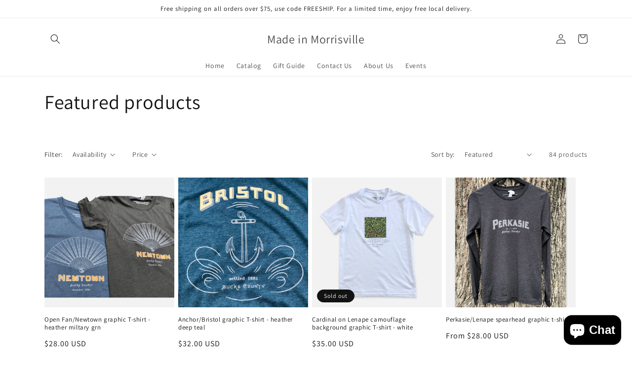

--- FILE ---
content_type: text/html; charset=utf-8
request_url: https://madeinmorrisville.com/collections/featured-collection?page=2
body_size: 35646
content:
<!doctype html>
<html class="no-js" lang="en">
  <head>
    <meta charset="utf-8">
    <meta http-equiv="X-UA-Compatible" content="IE=edge">
    <meta name="viewport" content="width=device-width,initial-scale=1">
    <meta name="theme-color" content="">
    <link rel="canonical" href="https://madeinmorrisville.com/collections/featured-collection?page=2">
    <link rel="preconnect" href="https://cdn.shopify.com" crossorigin><link rel="preconnect" href="https://fonts.shopifycdn.com" crossorigin><title>
      Featured products
 &ndash; Page 2 &ndash; Made in Morrisville </title>

    

    

<meta property="og:site_name" content="Made in Morrisville ">
<meta property="og:url" content="https://madeinmorrisville.com/collections/featured-collection?page=2">
<meta property="og:title" content="Featured products">
<meta property="og:type" content="website">
<meta property="og:description" content="Celebrating Bucks County, PA through good design. Merchandise inspired by Bucks County&#39;s rich history and its surrounding nature.  "><meta property="og:image" content="http://madeinmorrisville.com/cdn/shop/files/IMG_1564.jpg?v=1660698944">
  <meta property="og:image:secure_url" content="https://madeinmorrisville.com/cdn/shop/files/IMG_1564.jpg?v=1660698944">
  <meta property="og:image:width" content="1981">
  <meta property="og:image:height" content="955"><meta name="twitter:card" content="summary_large_image">
<meta name="twitter:title" content="Featured products">
<meta name="twitter:description" content="Celebrating Bucks County, PA through good design. Merchandise inspired by Bucks County&#39;s rich history and its surrounding nature.  ">


    <script src="//madeinmorrisville.com/cdn/shop/t/3/assets/global.js?v=135116476141006970691649269199" defer="defer"></script>
    <script>window.performance && window.performance.mark && window.performance.mark('shopify.content_for_header.start');</script><meta name="google-site-verification" content="HkQMK2mEJJGAbo0eaafshUnq65WZXd4s1d4rQs8dJpA">
<meta name="facebook-domain-verification" content="wu0m6yqm0ti590q9cd3ivool01hli7">
<meta name="facebook-domain-verification" content="wu0m6yqm0ti590q9cd3ivool01hli7">
<meta id="shopify-digital-wallet" name="shopify-digital-wallet" content="/62272766172/digital_wallets/dialog">
<meta name="shopify-checkout-api-token" content="ac44d24944b3f7b339d2916c283f7984">
<meta id="in-context-paypal-metadata" data-shop-id="62272766172" data-venmo-supported="false" data-environment="production" data-locale="en_US" data-paypal-v4="true" data-currency="USD">
<link rel="alternate" type="application/atom+xml" title="Feed" href="/collections/featured-collection.atom" />
<link rel="prev" href="/collections/featured-collection?page=1">
<link rel="next" href="/collections/featured-collection?page=3">
<link rel="alternate" type="application/json+oembed" href="https://madeinmorrisville.com/collections/featured-collection.oembed?page=2">
<script async="async" src="/checkouts/internal/preloads.js?locale=en-US"></script>
<link rel="preconnect" href="https://shop.app" crossorigin="anonymous">
<script async="async" src="https://shop.app/checkouts/internal/preloads.js?locale=en-US&shop_id=62272766172" crossorigin="anonymous"></script>
<script id="apple-pay-shop-capabilities" type="application/json">{"shopId":62272766172,"countryCode":"US","currencyCode":"USD","merchantCapabilities":["supports3DS"],"merchantId":"gid:\/\/shopify\/Shop\/62272766172","merchantName":"Made in Morrisville ","requiredBillingContactFields":["postalAddress","email"],"requiredShippingContactFields":["postalAddress","email"],"shippingType":"shipping","supportedNetworks":["visa","masterCard","amex","discover","elo","jcb"],"total":{"type":"pending","label":"Made in Morrisville ","amount":"1.00"},"shopifyPaymentsEnabled":true,"supportsSubscriptions":true}</script>
<script id="shopify-features" type="application/json">{"accessToken":"ac44d24944b3f7b339d2916c283f7984","betas":["rich-media-storefront-analytics"],"domain":"madeinmorrisville.com","predictiveSearch":true,"shopId":62272766172,"locale":"en"}</script>
<script>var Shopify = Shopify || {};
Shopify.shop = "made-in-morrisville.myshopify.com";
Shopify.locale = "en";
Shopify.currency = {"active":"USD","rate":"1.0"};
Shopify.country = "US";
Shopify.theme = {"name":"Dawn","id":132012343516,"schema_name":"Dawn","schema_version":"4.0.0","theme_store_id":887,"role":"main"};
Shopify.theme.handle = "null";
Shopify.theme.style = {"id":null,"handle":null};
Shopify.cdnHost = "madeinmorrisville.com/cdn";
Shopify.routes = Shopify.routes || {};
Shopify.routes.root = "/";</script>
<script type="module">!function(o){(o.Shopify=o.Shopify||{}).modules=!0}(window);</script>
<script>!function(o){function n(){var o=[];function n(){o.push(Array.prototype.slice.apply(arguments))}return n.q=o,n}var t=o.Shopify=o.Shopify||{};t.loadFeatures=n(),t.autoloadFeatures=n()}(window);</script>
<script>
  window.ShopifyPay = window.ShopifyPay || {};
  window.ShopifyPay.apiHost = "shop.app\/pay";
  window.ShopifyPay.redirectState = null;
</script>
<script id="shop-js-analytics" type="application/json">{"pageType":"collection"}</script>
<script defer="defer" async type="module" src="//madeinmorrisville.com/cdn/shopifycloud/shop-js/modules/v2/client.init-shop-cart-sync_BdyHc3Nr.en.esm.js"></script>
<script defer="defer" async type="module" src="//madeinmorrisville.com/cdn/shopifycloud/shop-js/modules/v2/chunk.common_Daul8nwZ.esm.js"></script>
<script type="module">
  await import("//madeinmorrisville.com/cdn/shopifycloud/shop-js/modules/v2/client.init-shop-cart-sync_BdyHc3Nr.en.esm.js");
await import("//madeinmorrisville.com/cdn/shopifycloud/shop-js/modules/v2/chunk.common_Daul8nwZ.esm.js");

  window.Shopify.SignInWithShop?.initShopCartSync?.({"fedCMEnabled":true,"windoidEnabled":true});

</script>
<script>
  window.Shopify = window.Shopify || {};
  if (!window.Shopify.featureAssets) window.Shopify.featureAssets = {};
  window.Shopify.featureAssets['shop-js'] = {"shop-cart-sync":["modules/v2/client.shop-cart-sync_QYOiDySF.en.esm.js","modules/v2/chunk.common_Daul8nwZ.esm.js"],"init-fed-cm":["modules/v2/client.init-fed-cm_DchLp9rc.en.esm.js","modules/v2/chunk.common_Daul8nwZ.esm.js"],"shop-button":["modules/v2/client.shop-button_OV7bAJc5.en.esm.js","modules/v2/chunk.common_Daul8nwZ.esm.js"],"init-windoid":["modules/v2/client.init-windoid_DwxFKQ8e.en.esm.js","modules/v2/chunk.common_Daul8nwZ.esm.js"],"shop-cash-offers":["modules/v2/client.shop-cash-offers_DWtL6Bq3.en.esm.js","modules/v2/chunk.common_Daul8nwZ.esm.js","modules/v2/chunk.modal_CQq8HTM6.esm.js"],"shop-toast-manager":["modules/v2/client.shop-toast-manager_CX9r1SjA.en.esm.js","modules/v2/chunk.common_Daul8nwZ.esm.js"],"init-shop-email-lookup-coordinator":["modules/v2/client.init-shop-email-lookup-coordinator_UhKnw74l.en.esm.js","modules/v2/chunk.common_Daul8nwZ.esm.js"],"pay-button":["modules/v2/client.pay-button_DzxNnLDY.en.esm.js","modules/v2/chunk.common_Daul8nwZ.esm.js"],"avatar":["modules/v2/client.avatar_BTnouDA3.en.esm.js"],"init-shop-cart-sync":["modules/v2/client.init-shop-cart-sync_BdyHc3Nr.en.esm.js","modules/v2/chunk.common_Daul8nwZ.esm.js"],"shop-login-button":["modules/v2/client.shop-login-button_D8B466_1.en.esm.js","modules/v2/chunk.common_Daul8nwZ.esm.js","modules/v2/chunk.modal_CQq8HTM6.esm.js"],"init-customer-accounts-sign-up":["modules/v2/client.init-customer-accounts-sign-up_C8fpPm4i.en.esm.js","modules/v2/client.shop-login-button_D8B466_1.en.esm.js","modules/v2/chunk.common_Daul8nwZ.esm.js","modules/v2/chunk.modal_CQq8HTM6.esm.js"],"init-shop-for-new-customer-accounts":["modules/v2/client.init-shop-for-new-customer-accounts_CVTO0Ztu.en.esm.js","modules/v2/client.shop-login-button_D8B466_1.en.esm.js","modules/v2/chunk.common_Daul8nwZ.esm.js","modules/v2/chunk.modal_CQq8HTM6.esm.js"],"init-customer-accounts":["modules/v2/client.init-customer-accounts_dRgKMfrE.en.esm.js","modules/v2/client.shop-login-button_D8B466_1.en.esm.js","modules/v2/chunk.common_Daul8nwZ.esm.js","modules/v2/chunk.modal_CQq8HTM6.esm.js"],"shop-follow-button":["modules/v2/client.shop-follow-button_CkZpjEct.en.esm.js","modules/v2/chunk.common_Daul8nwZ.esm.js","modules/v2/chunk.modal_CQq8HTM6.esm.js"],"lead-capture":["modules/v2/client.lead-capture_BntHBhfp.en.esm.js","modules/v2/chunk.common_Daul8nwZ.esm.js","modules/v2/chunk.modal_CQq8HTM6.esm.js"],"checkout-modal":["modules/v2/client.checkout-modal_CfxcYbTm.en.esm.js","modules/v2/chunk.common_Daul8nwZ.esm.js","modules/v2/chunk.modal_CQq8HTM6.esm.js"],"shop-login":["modules/v2/client.shop-login_Da4GZ2H6.en.esm.js","modules/v2/chunk.common_Daul8nwZ.esm.js","modules/v2/chunk.modal_CQq8HTM6.esm.js"],"payment-terms":["modules/v2/client.payment-terms_MV4M3zvL.en.esm.js","modules/v2/chunk.common_Daul8nwZ.esm.js","modules/v2/chunk.modal_CQq8HTM6.esm.js"]};
</script>
<script>(function() {
  var isLoaded = false;
  function asyncLoad() {
    if (isLoaded) return;
    isLoaded = true;
    var urls = ["\/\/www.powr.io\/powr.js?powr-token=made-in-morrisville.myshopify.com\u0026external-type=shopify\u0026shop=made-in-morrisville.myshopify.com"];
    for (var i = 0; i < urls.length; i++) {
      var s = document.createElement('script');
      s.type = 'text/javascript';
      s.async = true;
      s.src = urls[i];
      var x = document.getElementsByTagName('script')[0];
      x.parentNode.insertBefore(s, x);
    }
  };
  if(window.attachEvent) {
    window.attachEvent('onload', asyncLoad);
  } else {
    window.addEventListener('load', asyncLoad, false);
  }
})();</script>
<script id="__st">var __st={"a":62272766172,"offset":-18000,"reqid":"d5870920-d4f1-42d6-86fa-b65ce50b32d2-1768971988","pageurl":"madeinmorrisville.com\/collections\/featured-collection?page=2","u":"c1c050cc06c5","p":"collection","rtyp":"collection","rid":404068073692};</script>
<script>window.ShopifyPaypalV4VisibilityTracking = true;</script>
<script id="captcha-bootstrap">!function(){'use strict';const t='contact',e='account',n='new_comment',o=[[t,t],['blogs',n],['comments',n],[t,'customer']],c=[[e,'customer_login'],[e,'guest_login'],[e,'recover_customer_password'],[e,'create_customer']],r=t=>t.map((([t,e])=>`form[action*='/${t}']:not([data-nocaptcha='true']) input[name='form_type'][value='${e}']`)).join(','),a=t=>()=>t?[...document.querySelectorAll(t)].map((t=>t.form)):[];function s(){const t=[...o],e=r(t);return a(e)}const i='password',u='form_key',d=['recaptcha-v3-token','g-recaptcha-response','h-captcha-response',i],f=()=>{try{return window.sessionStorage}catch{return}},m='__shopify_v',_=t=>t.elements[u];function p(t,e,n=!1){try{const o=window.sessionStorage,c=JSON.parse(o.getItem(e)),{data:r}=function(t){const{data:e,action:n}=t;return t[m]||n?{data:e,action:n}:{data:t,action:n}}(c);for(const[e,n]of Object.entries(r))t.elements[e]&&(t.elements[e].value=n);n&&o.removeItem(e)}catch(o){console.error('form repopulation failed',{error:o})}}const l='form_type',E='cptcha';function T(t){t.dataset[E]=!0}const w=window,h=w.document,L='Shopify',v='ce_forms',y='captcha';let A=!1;((t,e)=>{const n=(g='f06e6c50-85a8-45c8-87d0-21a2b65856fe',I='https://cdn.shopify.com/shopifycloud/storefront-forms-hcaptcha/ce_storefront_forms_captcha_hcaptcha.v1.5.2.iife.js',D={infoText:'Protected by hCaptcha',privacyText:'Privacy',termsText:'Terms'},(t,e,n)=>{const o=w[L][v],c=o.bindForm;if(c)return c(t,g,e,D).then(n);var r;o.q.push([[t,g,e,D],n]),r=I,A||(h.body.append(Object.assign(h.createElement('script'),{id:'captcha-provider',async:!0,src:r})),A=!0)});var g,I,D;w[L]=w[L]||{},w[L][v]=w[L][v]||{},w[L][v].q=[],w[L][y]=w[L][y]||{},w[L][y].protect=function(t,e){n(t,void 0,e),T(t)},Object.freeze(w[L][y]),function(t,e,n,w,h,L){const[v,y,A,g]=function(t,e,n){const i=e?o:[],u=t?c:[],d=[...i,...u],f=r(d),m=r(i),_=r(d.filter((([t,e])=>n.includes(e))));return[a(f),a(m),a(_),s()]}(w,h,L),I=t=>{const e=t.target;return e instanceof HTMLFormElement?e:e&&e.form},D=t=>v().includes(t);t.addEventListener('submit',(t=>{const e=I(t);if(!e)return;const n=D(e)&&!e.dataset.hcaptchaBound&&!e.dataset.recaptchaBound,o=_(e),c=g().includes(e)&&(!o||!o.value);(n||c)&&t.preventDefault(),c&&!n&&(function(t){try{if(!f())return;!function(t){const e=f();if(!e)return;const n=_(t);if(!n)return;const o=n.value;o&&e.removeItem(o)}(t);const e=Array.from(Array(32),(()=>Math.random().toString(36)[2])).join('');!function(t,e){_(t)||t.append(Object.assign(document.createElement('input'),{type:'hidden',name:u})),t.elements[u].value=e}(t,e),function(t,e){const n=f();if(!n)return;const o=[...t.querySelectorAll(`input[type='${i}']`)].map((({name:t})=>t)),c=[...d,...o],r={};for(const[a,s]of new FormData(t).entries())c.includes(a)||(r[a]=s);n.setItem(e,JSON.stringify({[m]:1,action:t.action,data:r}))}(t,e)}catch(e){console.error('failed to persist form',e)}}(e),e.submit())}));const S=(t,e)=>{t&&!t.dataset[E]&&(n(t,e.some((e=>e===t))),T(t))};for(const o of['focusin','change'])t.addEventListener(o,(t=>{const e=I(t);D(e)&&S(e,y())}));const B=e.get('form_key'),M=e.get(l),P=B&&M;t.addEventListener('DOMContentLoaded',(()=>{const t=y();if(P)for(const e of t)e.elements[l].value===M&&p(e,B);[...new Set([...A(),...v().filter((t=>'true'===t.dataset.shopifyCaptcha))])].forEach((e=>S(e,t)))}))}(h,new URLSearchParams(w.location.search),n,t,e,['guest_login'])})(!0,!0)}();</script>
<script integrity="sha256-4kQ18oKyAcykRKYeNunJcIwy7WH5gtpwJnB7kiuLZ1E=" data-source-attribution="shopify.loadfeatures" defer="defer" src="//madeinmorrisville.com/cdn/shopifycloud/storefront/assets/storefront/load_feature-a0a9edcb.js" crossorigin="anonymous"></script>
<script crossorigin="anonymous" defer="defer" src="//madeinmorrisville.com/cdn/shopifycloud/storefront/assets/shopify_pay/storefront-65b4c6d7.js?v=20250812"></script>
<script data-source-attribution="shopify.dynamic_checkout.dynamic.init">var Shopify=Shopify||{};Shopify.PaymentButton=Shopify.PaymentButton||{isStorefrontPortableWallets:!0,init:function(){window.Shopify.PaymentButton.init=function(){};var t=document.createElement("script");t.src="https://madeinmorrisville.com/cdn/shopifycloud/portable-wallets/latest/portable-wallets.en.js",t.type="module",document.head.appendChild(t)}};
</script>
<script data-source-attribution="shopify.dynamic_checkout.buyer_consent">
  function portableWalletsHideBuyerConsent(e){var t=document.getElementById("shopify-buyer-consent"),n=document.getElementById("shopify-subscription-policy-button");t&&n&&(t.classList.add("hidden"),t.setAttribute("aria-hidden","true"),n.removeEventListener("click",e))}function portableWalletsShowBuyerConsent(e){var t=document.getElementById("shopify-buyer-consent"),n=document.getElementById("shopify-subscription-policy-button");t&&n&&(t.classList.remove("hidden"),t.removeAttribute("aria-hidden"),n.addEventListener("click",e))}window.Shopify?.PaymentButton&&(window.Shopify.PaymentButton.hideBuyerConsent=portableWalletsHideBuyerConsent,window.Shopify.PaymentButton.showBuyerConsent=portableWalletsShowBuyerConsent);
</script>
<script data-source-attribution="shopify.dynamic_checkout.cart.bootstrap">document.addEventListener("DOMContentLoaded",(function(){function t(){return document.querySelector("shopify-accelerated-checkout-cart, shopify-accelerated-checkout")}if(t())Shopify.PaymentButton.init();else{new MutationObserver((function(e,n){t()&&(Shopify.PaymentButton.init(),n.disconnect())})).observe(document.body,{childList:!0,subtree:!0})}}));
</script>
<link id="shopify-accelerated-checkout-styles" rel="stylesheet" media="screen" href="https://madeinmorrisville.com/cdn/shopifycloud/portable-wallets/latest/accelerated-checkout-backwards-compat.css" crossorigin="anonymous">
<style id="shopify-accelerated-checkout-cart">
        #shopify-buyer-consent {
  margin-top: 1em;
  display: inline-block;
  width: 100%;
}

#shopify-buyer-consent.hidden {
  display: none;
}

#shopify-subscription-policy-button {
  background: none;
  border: none;
  padding: 0;
  text-decoration: underline;
  font-size: inherit;
  cursor: pointer;
}

#shopify-subscription-policy-button::before {
  box-shadow: none;
}

      </style>
<script id="sections-script" data-sections="header,footer" defer="defer" src="//madeinmorrisville.com/cdn/shop/t/3/compiled_assets/scripts.js?v=109"></script>
<script>window.performance && window.performance.mark && window.performance.mark('shopify.content_for_header.end');</script>


    <style data-shopify>
      @font-face {
  font-family: Assistant;
  font-weight: 400;
  font-style: normal;
  font-display: swap;
  src: url("//madeinmorrisville.com/cdn/fonts/assistant/assistant_n4.9120912a469cad1cc292572851508ca49d12e768.woff2") format("woff2"),
       url("//madeinmorrisville.com/cdn/fonts/assistant/assistant_n4.6e9875ce64e0fefcd3f4446b7ec9036b3ddd2985.woff") format("woff");
}

      @font-face {
  font-family: Assistant;
  font-weight: 700;
  font-style: normal;
  font-display: swap;
  src: url("//madeinmorrisville.com/cdn/fonts/assistant/assistant_n7.bf44452348ec8b8efa3aa3068825305886b1c83c.woff2") format("woff2"),
       url("//madeinmorrisville.com/cdn/fonts/assistant/assistant_n7.0c887fee83f6b3bda822f1150b912c72da0f7b64.woff") format("woff");
}

      
      
      @font-face {
  font-family: Assistant;
  font-weight: 400;
  font-style: normal;
  font-display: swap;
  src: url("//madeinmorrisville.com/cdn/fonts/assistant/assistant_n4.9120912a469cad1cc292572851508ca49d12e768.woff2") format("woff2"),
       url("//madeinmorrisville.com/cdn/fonts/assistant/assistant_n4.6e9875ce64e0fefcd3f4446b7ec9036b3ddd2985.woff") format("woff");
}


      :root {
        --font-body-family: Assistant, sans-serif;
        --font-body-style: normal;
        --font-body-weight: 400;

        --font-heading-family: Assistant, sans-serif;
        --font-heading-style: normal;
        --font-heading-weight: 400;

        --font-body-scale: 1.0;
        --font-heading-scale: 1.0;

        --color-base-text: 18, 18, 18;
        --color-shadow: 18, 18, 18;
        --color-base-background-1: 255, 255, 255;
        --color-base-background-2: 243, 243, 243;
        --color-base-solid-button-labels: 255, 255, 255;
        --color-base-outline-button-labels: 18, 18, 18;
        --color-base-accent-1: 18, 18, 18;
        --color-base-accent-2: 51, 79, 180;
        --payment-terms-background-color: #ffffff;

        --gradient-base-background-1: #ffffff;
        --gradient-base-background-2: #f3f3f3;
        --gradient-base-accent-1: #121212;
        --gradient-base-accent-2: #334fb4;

        --media-padding: px;
        --media-border-opacity: 0.05;
        --media-border-width: 1px;
        --media-radius: 0px;
        --media-shadow-opacity: 0.0;
        --media-shadow-horizontal-offset: 0px;
        --media-shadow-vertical-offset: 4px;
        --media-shadow-blur-radius: 5px;

        --page-width: 120rem;
        --page-width-margin: 0rem;

        --card-image-padding: 0.0rem;
        --card-corner-radius: 0.0rem;
        --card-text-alignment: left;
        --card-border-width: 0.0rem;
        --card-border-opacity: 0.1;
        --card-shadow-opacity: 0.0;
        --card-shadow-horizontal-offset: 0.0rem;
        --card-shadow-vertical-offset: 0.4rem;
        --card-shadow-blur-radius: 0.5rem;

        --badge-corner-radius: 4.0rem;

        --popup-border-width: 1px;
        --popup-border-opacity: 0.1;
        --popup-corner-radius: 0px;
        --popup-shadow-opacity: 0.0;
        --popup-shadow-horizontal-offset: 0px;
        --popup-shadow-vertical-offset: 4px;
        --popup-shadow-blur-radius: 5px;

        --drawer-border-width: 1px;
        --drawer-border-opacity: 0.1;
        --drawer-shadow-opacity: 0.0;
        --drawer-shadow-horizontal-offset: 0px;
        --drawer-shadow-vertical-offset: 4px;
        --drawer-shadow-blur-radius: 5px;

        --spacing-sections-desktop: 0px;
        --spacing-sections-mobile: 0px;

        --grid-desktop-vertical-spacing: 8px;
        --grid-desktop-horizontal-spacing: 8px;
        --grid-mobile-vertical-spacing: 4px;
        --grid-mobile-horizontal-spacing: 4px;

        --text-boxes-border-opacity: 0.1;
        --text-boxes-border-width: 0px;
        --text-boxes-radius: 0px;
        --text-boxes-shadow-opacity: 0.0;
        --text-boxes-shadow-horizontal-offset: 0px;
        --text-boxes-shadow-vertical-offset: 4px;
        --text-boxes-shadow-blur-radius: 5px;

        --buttons-radius: 0px;
        --buttons-radius-outset: 0px;
        --buttons-border-width: 1px;
        --buttons-border-opacity: 1.0;
        --buttons-shadow-opacity: 0.0;
        --buttons-shadow-horizontal-offset: 0px;
        --buttons-shadow-vertical-offset: 4px;
        --buttons-shadow-blur-radius: 5px;
        --buttons-border-offset: 0px;

        --inputs-radius: 0px;
        --inputs-border-width: 1px;
        --inputs-border-opacity: 0.55;
        --inputs-shadow-opacity: 0.0;
        --inputs-shadow-horizontal-offset: 0px;
        --inputs-margin-offset: 0px;
        --inputs-shadow-vertical-offset: 4px;
        --inputs-shadow-blur-radius: 5px;
        --inputs-radius-outset: 0px;

        --variant-pills-radius: 40px;
        --variant-pills-border-width: 1px;
        --variant-pills-border-opacity: 0.55;
        --variant-pills-shadow-opacity: 0.0;
        --variant-pills-shadow-horizontal-offset: 0px;
        --variant-pills-shadow-vertical-offset: 4px;
        --variant-pills-shadow-blur-radius: 5px;
      }

      *,
      *::before,
      *::after {
        box-sizing: inherit;
      }

      html {
        box-sizing: border-box;
        font-size: calc(var(--font-body-scale) * 62.5%);
        height: 100%;
      }

      body {
        display: grid;
        grid-template-rows: auto auto 1fr auto;
        grid-template-columns: 100%;
        min-height: 100%;
        margin: 0;
        font-size: 1.5rem;
        letter-spacing: 0.06rem;
        line-height: calc(1 + 0.8 / var(--font-body-scale));
        font-family: var(--font-body-family);
        font-style: var(--font-body-style);
        font-weight: var(--font-body-weight);
      }

      @media screen and (min-width: 750px) {
        body {
          font-size: 1.6rem;
        }
      }
    </style>

    <link href="//madeinmorrisville.com/cdn/shop/t/3/assets/base.css?v=144997082486365258741649269215" rel="stylesheet" type="text/css" media="all" />
<link rel="preload" as="font" href="//madeinmorrisville.com/cdn/fonts/assistant/assistant_n4.9120912a469cad1cc292572851508ca49d12e768.woff2" type="font/woff2" crossorigin><link rel="preload" as="font" href="//madeinmorrisville.com/cdn/fonts/assistant/assistant_n4.9120912a469cad1cc292572851508ca49d12e768.woff2" type="font/woff2" crossorigin><link rel="stylesheet" href="//madeinmorrisville.com/cdn/shop/t/3/assets/component-predictive-search.css?v=165644661289088488651649269195" media="print" onload="this.media='all'"><script>document.documentElement.className = document.documentElement.className.replace('no-js', 'js');
    if (Shopify.designMode) {
      document.documentElement.classList.add('shopify-design-mode');
    }
    </script>
  <script src="https://cdn.shopify.com/extensions/e8878072-2f6b-4e89-8082-94b04320908d/inbox-1254/assets/inbox-chat-loader.js" type="text/javascript" defer="defer"></script>
<link href="https://monorail-edge.shopifysvc.com" rel="dns-prefetch">
<script>(function(){if ("sendBeacon" in navigator && "performance" in window) {try {var session_token_from_headers = performance.getEntriesByType('navigation')[0].serverTiming.find(x => x.name == '_s').description;} catch {var session_token_from_headers = undefined;}var session_cookie_matches = document.cookie.match(/_shopify_s=([^;]*)/);var session_token_from_cookie = session_cookie_matches && session_cookie_matches.length === 2 ? session_cookie_matches[1] : "";var session_token = session_token_from_headers || session_token_from_cookie || "";function handle_abandonment_event(e) {var entries = performance.getEntries().filter(function(entry) {return /monorail-edge.shopifysvc.com/.test(entry.name);});if (!window.abandonment_tracked && entries.length === 0) {window.abandonment_tracked = true;var currentMs = Date.now();var navigation_start = performance.timing.navigationStart;var payload = {shop_id: 62272766172,url: window.location.href,navigation_start,duration: currentMs - navigation_start,session_token,page_type: "collection"};window.navigator.sendBeacon("https://monorail-edge.shopifysvc.com/v1/produce", JSON.stringify({schema_id: "online_store_buyer_site_abandonment/1.1",payload: payload,metadata: {event_created_at_ms: currentMs,event_sent_at_ms: currentMs}}));}}window.addEventListener('pagehide', handle_abandonment_event);}}());</script>
<script id="web-pixels-manager-setup">(function e(e,d,r,n,o){if(void 0===o&&(o={}),!Boolean(null===(a=null===(i=window.Shopify)||void 0===i?void 0:i.analytics)||void 0===a?void 0:a.replayQueue)){var i,a;window.Shopify=window.Shopify||{};var t=window.Shopify;t.analytics=t.analytics||{};var s=t.analytics;s.replayQueue=[],s.publish=function(e,d,r){return s.replayQueue.push([e,d,r]),!0};try{self.performance.mark("wpm:start")}catch(e){}var l=function(){var e={modern:/Edge?\/(1{2}[4-9]|1[2-9]\d|[2-9]\d{2}|\d{4,})\.\d+(\.\d+|)|Firefox\/(1{2}[4-9]|1[2-9]\d|[2-9]\d{2}|\d{4,})\.\d+(\.\d+|)|Chrom(ium|e)\/(9{2}|\d{3,})\.\d+(\.\d+|)|(Maci|X1{2}).+ Version\/(15\.\d+|(1[6-9]|[2-9]\d|\d{3,})\.\d+)([,.]\d+|)( \(\w+\)|)( Mobile\/\w+|) Safari\/|Chrome.+OPR\/(9{2}|\d{3,})\.\d+\.\d+|(CPU[ +]OS|iPhone[ +]OS|CPU[ +]iPhone|CPU IPhone OS|CPU iPad OS)[ +]+(15[._]\d+|(1[6-9]|[2-9]\d|\d{3,})[._]\d+)([._]\d+|)|Android:?[ /-](13[3-9]|1[4-9]\d|[2-9]\d{2}|\d{4,})(\.\d+|)(\.\d+|)|Android.+Firefox\/(13[5-9]|1[4-9]\d|[2-9]\d{2}|\d{4,})\.\d+(\.\d+|)|Android.+Chrom(ium|e)\/(13[3-9]|1[4-9]\d|[2-9]\d{2}|\d{4,})\.\d+(\.\d+|)|SamsungBrowser\/([2-9]\d|\d{3,})\.\d+/,legacy:/Edge?\/(1[6-9]|[2-9]\d|\d{3,})\.\d+(\.\d+|)|Firefox\/(5[4-9]|[6-9]\d|\d{3,})\.\d+(\.\d+|)|Chrom(ium|e)\/(5[1-9]|[6-9]\d|\d{3,})\.\d+(\.\d+|)([\d.]+$|.*Safari\/(?![\d.]+ Edge\/[\d.]+$))|(Maci|X1{2}).+ Version\/(10\.\d+|(1[1-9]|[2-9]\d|\d{3,})\.\d+)([,.]\d+|)( \(\w+\)|)( Mobile\/\w+|) Safari\/|Chrome.+OPR\/(3[89]|[4-9]\d|\d{3,})\.\d+\.\d+|(CPU[ +]OS|iPhone[ +]OS|CPU[ +]iPhone|CPU IPhone OS|CPU iPad OS)[ +]+(10[._]\d+|(1[1-9]|[2-9]\d|\d{3,})[._]\d+)([._]\d+|)|Android:?[ /-](13[3-9]|1[4-9]\d|[2-9]\d{2}|\d{4,})(\.\d+|)(\.\d+|)|Mobile Safari.+OPR\/([89]\d|\d{3,})\.\d+\.\d+|Android.+Firefox\/(13[5-9]|1[4-9]\d|[2-9]\d{2}|\d{4,})\.\d+(\.\d+|)|Android.+Chrom(ium|e)\/(13[3-9]|1[4-9]\d|[2-9]\d{2}|\d{4,})\.\d+(\.\d+|)|Android.+(UC? ?Browser|UCWEB|U3)[ /]?(15\.([5-9]|\d{2,})|(1[6-9]|[2-9]\d|\d{3,})\.\d+)\.\d+|SamsungBrowser\/(5\.\d+|([6-9]|\d{2,})\.\d+)|Android.+MQ{2}Browser\/(14(\.(9|\d{2,})|)|(1[5-9]|[2-9]\d|\d{3,})(\.\d+|))(\.\d+|)|K[Aa][Ii]OS\/(3\.\d+|([4-9]|\d{2,})\.\d+)(\.\d+|)/},d=e.modern,r=e.legacy,n=navigator.userAgent;return n.match(d)?"modern":n.match(r)?"legacy":"unknown"}(),u="modern"===l?"modern":"legacy",c=(null!=n?n:{modern:"",legacy:""})[u],f=function(e){return[e.baseUrl,"/wpm","/b",e.hashVersion,"modern"===e.buildTarget?"m":"l",".js"].join("")}({baseUrl:d,hashVersion:r,buildTarget:u}),m=function(e){var d=e.version,r=e.bundleTarget,n=e.surface,o=e.pageUrl,i=e.monorailEndpoint;return{emit:function(e){var a=e.status,t=e.errorMsg,s=(new Date).getTime(),l=JSON.stringify({metadata:{event_sent_at_ms:s},events:[{schema_id:"web_pixels_manager_load/3.1",payload:{version:d,bundle_target:r,page_url:o,status:a,surface:n,error_msg:t},metadata:{event_created_at_ms:s}}]});if(!i)return console&&console.warn&&console.warn("[Web Pixels Manager] No Monorail endpoint provided, skipping logging."),!1;try{return self.navigator.sendBeacon.bind(self.navigator)(i,l)}catch(e){}var u=new XMLHttpRequest;try{return u.open("POST",i,!0),u.setRequestHeader("Content-Type","text/plain"),u.send(l),!0}catch(e){return console&&console.warn&&console.warn("[Web Pixels Manager] Got an unhandled error while logging to Monorail."),!1}}}}({version:r,bundleTarget:l,surface:e.surface,pageUrl:self.location.href,monorailEndpoint:e.monorailEndpoint});try{o.browserTarget=l,function(e){var d=e.src,r=e.async,n=void 0===r||r,o=e.onload,i=e.onerror,a=e.sri,t=e.scriptDataAttributes,s=void 0===t?{}:t,l=document.createElement("script"),u=document.querySelector("head"),c=document.querySelector("body");if(l.async=n,l.src=d,a&&(l.integrity=a,l.crossOrigin="anonymous"),s)for(var f in s)if(Object.prototype.hasOwnProperty.call(s,f))try{l.dataset[f]=s[f]}catch(e){}if(o&&l.addEventListener("load",o),i&&l.addEventListener("error",i),u)u.appendChild(l);else{if(!c)throw new Error("Did not find a head or body element to append the script");c.appendChild(l)}}({src:f,async:!0,onload:function(){if(!function(){var e,d;return Boolean(null===(d=null===(e=window.Shopify)||void 0===e?void 0:e.analytics)||void 0===d?void 0:d.initialized)}()){var d=window.webPixelsManager.init(e)||void 0;if(d){var r=window.Shopify.analytics;r.replayQueue.forEach((function(e){var r=e[0],n=e[1],o=e[2];d.publishCustomEvent(r,n,o)})),r.replayQueue=[],r.publish=d.publishCustomEvent,r.visitor=d.visitor,r.initialized=!0}}},onerror:function(){return m.emit({status:"failed",errorMsg:"".concat(f," has failed to load")})},sri:function(e){var d=/^sha384-[A-Za-z0-9+/=]+$/;return"string"==typeof e&&d.test(e)}(c)?c:"",scriptDataAttributes:o}),m.emit({status:"loading"})}catch(e){m.emit({status:"failed",errorMsg:(null==e?void 0:e.message)||"Unknown error"})}}})({shopId: 62272766172,storefrontBaseUrl: "https://madeinmorrisville.com",extensionsBaseUrl: "https://extensions.shopifycdn.com/cdn/shopifycloud/web-pixels-manager",monorailEndpoint: "https://monorail-edge.shopifysvc.com/unstable/produce_batch",surface: "storefront-renderer",enabledBetaFlags: ["2dca8a86"],webPixelsConfigList: [{"id":"538542300","configuration":"{\"config\":\"{\\\"pixel_id\\\":\\\"GT-K5LBB34\\\",\\\"target_country\\\":\\\"US\\\",\\\"gtag_events\\\":[{\\\"type\\\":\\\"purchase\\\",\\\"action_label\\\":\\\"MC-JB4V5XFY6B\\\"},{\\\"type\\\":\\\"page_view\\\",\\\"action_label\\\":\\\"MC-JB4V5XFY6B\\\"},{\\\"type\\\":\\\"view_item\\\",\\\"action_label\\\":\\\"MC-JB4V5XFY6B\\\"}],\\\"enable_monitoring_mode\\\":false}\"}","eventPayloadVersion":"v1","runtimeContext":"OPEN","scriptVersion":"b2a88bafab3e21179ed38636efcd8a93","type":"APP","apiClientId":1780363,"privacyPurposes":[],"dataSharingAdjustments":{"protectedCustomerApprovalScopes":["read_customer_address","read_customer_email","read_customer_name","read_customer_personal_data","read_customer_phone"]}},{"id":"399802588","configuration":"{\"pixelCode\":\"CAO8HFRC77U83MECFPE0\"}","eventPayloadVersion":"v1","runtimeContext":"STRICT","scriptVersion":"22e92c2ad45662f435e4801458fb78cc","type":"APP","apiClientId":4383523,"privacyPurposes":["ANALYTICS","MARKETING","SALE_OF_DATA"],"dataSharingAdjustments":{"protectedCustomerApprovalScopes":["read_customer_address","read_customer_email","read_customer_name","read_customer_personal_data","read_customer_phone"]}},{"id":"127434972","configuration":"{\"pixel_id\":\"358404309682138\",\"pixel_type\":\"facebook_pixel\",\"metaapp_system_user_token\":\"-\"}","eventPayloadVersion":"v1","runtimeContext":"OPEN","scriptVersion":"ca16bc87fe92b6042fbaa3acc2fbdaa6","type":"APP","apiClientId":2329312,"privacyPurposes":["ANALYTICS","MARKETING","SALE_OF_DATA"],"dataSharingAdjustments":{"protectedCustomerApprovalScopes":["read_customer_address","read_customer_email","read_customer_name","read_customer_personal_data","read_customer_phone"]}},{"id":"shopify-app-pixel","configuration":"{}","eventPayloadVersion":"v1","runtimeContext":"STRICT","scriptVersion":"0450","apiClientId":"shopify-pixel","type":"APP","privacyPurposes":["ANALYTICS","MARKETING"]},{"id":"shopify-custom-pixel","eventPayloadVersion":"v1","runtimeContext":"LAX","scriptVersion":"0450","apiClientId":"shopify-pixel","type":"CUSTOM","privacyPurposes":["ANALYTICS","MARKETING"]}],isMerchantRequest: false,initData: {"shop":{"name":"Made in Morrisville ","paymentSettings":{"currencyCode":"USD"},"myshopifyDomain":"made-in-morrisville.myshopify.com","countryCode":"US","storefrontUrl":"https:\/\/madeinmorrisville.com"},"customer":null,"cart":null,"checkout":null,"productVariants":[],"purchasingCompany":null},},"https://madeinmorrisville.com/cdn","fcfee988w5aeb613cpc8e4bc33m6693e112",{"modern":"","legacy":""},{"shopId":"62272766172","storefrontBaseUrl":"https:\/\/madeinmorrisville.com","extensionBaseUrl":"https:\/\/extensions.shopifycdn.com\/cdn\/shopifycloud\/web-pixels-manager","surface":"storefront-renderer","enabledBetaFlags":"[\"2dca8a86\"]","isMerchantRequest":"false","hashVersion":"fcfee988w5aeb613cpc8e4bc33m6693e112","publish":"custom","events":"[[\"page_viewed\",{}],[\"collection_viewed\",{\"collection\":{\"id\":\"404068073692\",\"title\":\"Featured products\",\"productVariants\":[{\"price\":{\"amount\":28.0,\"currencyCode\":\"USD\"},\"product\":{\"title\":\"Open Fan\/Newtown graphic T-shirt - heather miltary grn\",\"vendor\":\"Made in Morrisville\",\"id\":\"7784060354780\",\"untranslatedTitle\":\"Open Fan\/Newtown graphic T-shirt - heather miltary grn\",\"url\":\"\/products\/open-fan-newtown-graphic-v-neck-t-shirt-heather-miltary-grn\",\"type\":\"Shirts \u0026 Tops\"},\"id\":\"44085298397404\",\"image\":{\"src\":\"\/\/madeinmorrisville.com\/cdn\/shop\/products\/Newtown-fan-3.jpg?v=1660145627\"},\"sku\":\"\",\"title\":\"XS\",\"untranslatedTitle\":\"XS\"},{\"price\":{\"amount\":32.0,\"currencyCode\":\"USD\"},\"product\":{\"title\":\"Anchor\/Bristol graphic T-shirt - heather deep teal\",\"vendor\":\"Made in Morrisville\",\"id\":\"7784054161628\",\"untranslatedTitle\":\"Anchor\/Bristol graphic T-shirt - heather deep teal\",\"url\":\"\/products\/anchor-bristol-graphic-t-shirt-heather-deep-teal\",\"type\":\"Shirts \u0026 Tops\"},\"id\":\"43238806651100\",\"image\":{\"src\":\"\/\/madeinmorrisville.com\/cdn\/shop\/products\/brirstol-anchor-4.jpg?v=1660137850\"},\"sku\":null,\"title\":\"S\",\"untranslatedTitle\":\"S\"},{\"price\":{\"amount\":35.0,\"currencyCode\":\"USD\"},\"product\":{\"title\":\"Cardinal on Lenape camouflage background graphic T-shirt - white\",\"vendor\":\"Made in Morrisville\",\"id\":\"7660698796252\",\"untranslatedTitle\":\"Cardinal on Lenape camouflage background graphic T-shirt - white\",\"url\":\"\/products\/cardinal-on-lenape-camouflage-background-graphic-t-shirt-white\",\"type\":\"Shirts \u0026 Tops\"},\"id\":\"42880398491868\",\"image\":{\"src\":\"\/\/madeinmorrisville.com\/cdn\/shop\/products\/cardinal-1.jpg?v=1651381347\"},\"sku\":null,\"title\":\"S\",\"untranslatedTitle\":\"S\"},{\"price\":{\"amount\":37.0,\"currencyCode\":\"USD\"},\"product\":{\"title\":\"Perkasie\/Lenape spearhead graphic t-shirt\",\"vendor\":\"Made in Morrisville\",\"id\":\"7940398645468\",\"untranslatedTitle\":\"Perkasie\/Lenape spearhead graphic t-shirt\",\"url\":\"\/products\/perkasie-lenape-arrowhead-graphic-long-sleeve-shirt\",\"type\":\"Shirts \u0026 Tops\"},\"id\":\"43677373399260\",\"image\":{\"src\":\"\/\/madeinmorrisville.com\/cdn\/shop\/products\/arrowhead-perk-2.jpg?v=1671030537\"},\"sku\":\"\",\"title\":\"XS \/ heather dark grey \/ long sleeves\",\"untranslatedTitle\":\"XS \/ heather dark grey \/ long sleeves\"},{\"price\":{\"amount\":32.0,\"currencyCode\":\"USD\"},\"product\":{\"title\":\"Underground Railroad House \/Yardley graphic T-shirt - heather cool grey\",\"vendor\":\"Made in Morrisville\",\"id\":\"7784061501660\",\"untranslatedTitle\":\"Underground Railroad House \/Yardley graphic T-shirt - heather cool grey\",\"url\":\"\/products\/underground-railroad-house-yardley-graphic-t-shirt-heather-cool-grey\",\"type\":\"Shirts \u0026 Tops\"},\"id\":\"43238818545884\",\"image\":{\"src\":\"\/\/madeinmorrisville.com\/cdn\/shop\/products\/Yardley-underground-1.jpg?v=1660138012\"},\"sku\":null,\"title\":\"S\",\"untranslatedTitle\":\"S\"},{\"price\":{\"amount\":28.0,\"currencyCode\":\"USD\"},\"product\":{\"title\":\"Open Fan\/Newtown graphic V-neck T-shirt - heather slate\",\"vendor\":\"Made in Morrisville\",\"id\":\"7784058683612\",\"untranslatedTitle\":\"Open Fan\/Newtown graphic V-neck T-shirt - heather slate\",\"url\":\"\/products\/open-fan-newtown-graphic-v-neck-t-shirt-heather-slate\",\"type\":\"Shirts \u0026 Tops\"},\"id\":\"44085296398556\",\"image\":{\"src\":\"\/\/madeinmorrisville.com\/cdn\/shop\/products\/Newtown-fan-6.jpg?v=1660148619\"},\"sku\":\"\",\"title\":\"XS\",\"untranslatedTitle\":\"XS\"},{\"price\":{\"amount\":28.0,\"currencyCode\":\"USD\"},\"product\":{\"title\":\"Cardinal \/ Bucks County graphic Crew-Neck T-shirt - heather cement\",\"vendor\":\"Made in Morrisville\",\"id\":\"7733357707484\",\"untranslatedTitle\":\"Cardinal \/ Bucks County graphic Crew-Neck T-shirt - heather cement\",\"url\":\"\/products\/copy-of-cardinal-bucks-county-graphic-crew-neck-t-shirt-heather-cement\",\"type\":\"Shirts \u0026 Tops\"},\"id\":\"43107484008668\",\"image\":{\"src\":\"\/\/madeinmorrisville.com\/cdn\/shop\/products\/cardinal-cement1.jpg?v=1656802807\"},\"sku\":null,\"title\":\"S\",\"untranslatedTitle\":\"S\"},{\"price\":{\"amount\":28.0,\"currencyCode\":\"USD\"},\"product\":{\"title\":\"Rainbow Morrisville graphic V-Neck T-shirt - dark gray heather\",\"vendor\":\"Made in Morrisville\",\"id\":\"7691535286492\",\"untranslatedTitle\":\"Rainbow Morrisville graphic V-Neck T-shirt - dark gray heather\",\"url\":\"\/products\/rainbow-morrisville-graphic-v-neck-t-shirt-dark-gray-heather\",\"type\":\"Shirts \u0026 Tops\"},\"id\":\"42973865246940\",\"image\":{\"src\":\"\/\/madeinmorrisville.com\/cdn\/shop\/products\/rainbow-on-v-neck-darkgray2.jpg?v=1653691623\"},\"sku\":null,\"title\":\"S\",\"untranslatedTitle\":\"S\"},{\"price\":{\"amount\":28.0,\"currencyCode\":\"USD\"},\"product\":{\"title\":\"Heritage Collection: \\\"we the people\\\" T-shirt\",\"vendor\":\"Made in Morrisville\",\"id\":\"7999163105500\",\"untranslatedTitle\":\"Heritage Collection: \\\"we the people\\\" T-shirt\",\"url\":\"\/products\/heritage-collection-we-the-people-t-shirt\",\"type\":\"Shirts \u0026 Tops\"},\"id\":\"43925164949724\",\"image\":{\"src\":\"\/\/madeinmorrisville.com\/cdn\/shop\/products\/we-the-people.jpg?v=1725213730\"},\"sku\":\"\",\"title\":\"XS \/ white v-neck\",\"untranslatedTitle\":\"XS \/ white v-neck\"},{\"price\":{\"amount\":32.0,\"currencyCode\":\"USD\"},\"product\":{\"title\":\"Dublin \/ Bucks County graphic T-shirt -black heather\",\"vendor\":\"Made in Morrisville\",\"id\":\"7987981156572\",\"untranslatedTitle\":\"Dublin \/ Bucks County graphic T-shirt -black heather\",\"url\":\"\/products\/dublin-bucks-county-graphic-t-shirt\",\"type\":\"Shirts \u0026 Tops\"},\"id\":\"43796777566428\",\"image\":{\"src\":\"\/\/madeinmorrisville.com\/cdn\/shop\/products\/Dublin4.jpg?v=1677089117\"},\"sku\":null,\"title\":\"XS \/ black heather\",\"untranslatedTitle\":\"XS \/ black heather\"},{\"price\":{\"amount\":28.0,\"currencyCode\":\"USD\"},\"product\":{\"title\":\"Dublin \/ Bucks County graphic V-Neck T-shirt - heather dark grey\",\"vendor\":\"Made in Morrisville\",\"id\":\"7987975651548\",\"untranslatedTitle\":\"Dublin \/ Bucks County graphic V-Neck T-shirt - heather dark grey\",\"url\":\"\/products\/dublin-bucks-county-graphic-v-neck-t-shirt\",\"type\":\"Shirts \u0026 Tops\"},\"id\":\"43796766392540\",\"image\":{\"src\":\"\/\/madeinmorrisville.com\/cdn\/shop\/products\/Dublin1.jpg?v=1676643507\"},\"sku\":\"\",\"title\":\"XS \/ Heather Dark Grey\",\"untranslatedTitle\":\"XS \/ Heather Dark Grey\"},{\"price\":{\"amount\":32.0,\"currencyCode\":\"USD\"},\"product\":{\"title\":\"Doylestown! graphic T-shirt - heather dark grey\",\"vendor\":\"Made in Morrisville\",\"id\":\"7946156507356\",\"untranslatedTitle\":\"Doylestown! graphic T-shirt - heather dark grey\",\"url\":\"\/products\/doylestown-graphic-t-shirt-heather-dark-grey\",\"type\":\"Shirts \u0026 Tops\"},\"id\":\"43691501060316\",\"image\":{\"src\":\"\/\/madeinmorrisville.com\/cdn\/shop\/products\/Doylestown-t-dark-grey-1.jpg?v=1671833191\"},\"sku\":null,\"title\":\"XS\",\"untranslatedTitle\":\"XS\"},{\"price\":{\"amount\":32.0,\"currencyCode\":\"USD\"},\"product\":{\"title\":\"Doylestown Rainbow graphic T-shirt - heather gray\",\"vendor\":\"Made in Morrisville\",\"id\":\"7930386874588\",\"untranslatedTitle\":\"Doylestown Rainbow graphic T-shirt - heather gray\",\"url\":\"\/products\/doylestown-graphic-t-shirt-heather-gray\",\"type\":\"Shirts \u0026 Tops\"},\"id\":\"43650932375772\",\"image\":{\"src\":\"\/\/madeinmorrisville.com\/cdn\/shop\/files\/Doylestown-rainbow-1.jpg?v=1691353468\"},\"sku\":null,\"title\":\"XS\",\"untranslatedTitle\":\"XS\"},{\"price\":{\"amount\":28.0,\"currencyCode\":\"USD\"},\"product\":{\"title\":\"Sellersville graphic T-shirt - heather royal blue\",\"vendor\":\"Made in Morrisville\",\"id\":\"7930333692124\",\"untranslatedTitle\":\"Sellersville graphic T-shirt - heather royal blue\",\"url\":\"\/products\/sellersville-graphic-t-shirt-heather-royal-blue\",\"type\":\"Shirts \u0026 Tops\"},\"id\":\"43650805104860\",\"image\":{\"src\":\"\/\/madeinmorrisville.com\/cdn\/shop\/products\/Sellers-1.jpg?v=1669696954\"},\"sku\":\"\",\"title\":\"XS\",\"untranslatedTitle\":\"XS\"},{\"price\":{\"amount\":28.0,\"currencyCode\":\"USD\"},\"product\":{\"title\":\"Acorn \/ Bucks County graphic V-neck T-shirt - heather red \/ heather navy\",\"vendor\":\"Made in Morrisville\",\"id\":\"7915106861276\",\"untranslatedTitle\":\"Acorn \/ Bucks County graphic V-neck T-shirt - heather red \/ heather navy\",\"url\":\"\/products\/acorn-bucks-county-graphic-t-shirt-heather-red\",\"type\":\"Shirts \u0026 Tops\"},\"id\":\"43991973298396\",\"image\":{\"src\":\"\/\/madeinmorrisville.com\/cdn\/shop\/products\/acorn-4.jpg?v=1688653402\"},\"sku\":\"\",\"title\":\"XS \/ heather red\",\"untranslatedTitle\":\"XS \/ heather red\"},{\"price\":{\"amount\":35.0,\"currencyCode\":\"USD\"},\"product\":{\"title\":\"Great blue heron on Lenape camouflage background- Quakertown graphic T-shirt - white\",\"vendor\":\"Made in Morrisville\",\"id\":\"7907410706652\",\"untranslatedTitle\":\"Great blue heron on Lenape camouflage background- Quakertown graphic T-shirt - white\",\"url\":\"\/products\/quakertown-graphic-t-shirt\",\"type\":\"Shirts \u0026 Tops\"},\"id\":\"43590151995612\",\"image\":{\"src\":\"\/\/madeinmorrisville.com\/cdn\/shop\/products\/quaker4.jpg?v=1667414097\"},\"sku\":\"\",\"title\":\"S\",\"untranslatedTitle\":\"S\"},{\"price\":{\"amount\":28.0,\"currencyCode\":\"USD\"},\"product\":{\"title\":\"Quakertown graphic T-shirt - heather military green\",\"vendor\":\"Made in Morrisville\",\"id\":\"7907406119132\",\"untranslatedTitle\":\"Quakertown graphic T-shirt - heather military green\",\"url\":\"\/products\/quakertown-graphic-t-shirt-heather-military-green\",\"type\":\"Shirts \u0026 Tops\"},\"id\":\"43590140657884\",\"image\":{\"src\":\"\/\/madeinmorrisville.com\/cdn\/shop\/products\/quaker1.jpg?v=1667413073\"},\"sku\":\"\",\"title\":\"S\",\"untranslatedTitle\":\"S\"},{\"price\":{\"amount\":37.0,\"currencyCode\":\"USD\"},\"product\":{\"title\":\"Newtown graphic Long Sleeve-shirt\",\"vendor\":\"Made in Morrisville\",\"id\":\"7899899756764\",\"untranslatedTitle\":\"Newtown graphic Long Sleeve-shirt\",\"url\":\"\/products\/newtown-graphic-long-sleeve-shirt\",\"type\":\"Shirts \u0026 Tops\"},\"id\":\"43567060091100\",\"image\":{\"src\":\"\/\/madeinmorrisville.com\/cdn\/shop\/products\/Newtown4.jpg?v=1666729886\"},\"sku\":\"\",\"title\":\"XS \/ heather dark grey\",\"untranslatedTitle\":\"XS \/ heather dark grey\"},{\"price\":{\"amount\":32.0,\"currencyCode\":\"USD\"},\"product\":{\"title\":\"Perkasie graphic T-shirt\",\"vendor\":\"Made in Morrisville\",\"id\":\"7869584310492\",\"untranslatedTitle\":\"Perkasie graphic T-shirt\",\"url\":\"\/products\/perkasie-graphic-t-shirt\",\"type\":\"Shirts \u0026 Tops\"},\"id\":\"43480057512156\",\"image\":{\"src\":\"\/\/madeinmorrisville.com\/cdn\/shop\/products\/perk-12.jpg?v=1666395072\"},\"sku\":\"\",\"title\":\"XS \/ Short Sleeve\",\"untranslatedTitle\":\"XS \/ Short Sleeve\"},{\"price\":{\"amount\":56.0,\"currencyCode\":\"USD\"},\"product\":{\"title\":\"Bucks County \/ Duck embroidered  zip-up hoodie - heather forest\",\"vendor\":\"Made in Morrisville\",\"id\":\"7869364994268\",\"untranslatedTitle\":\"Bucks County \/ Duck embroidered  zip-up hoodie - heather forest\",\"url\":\"\/products\/duck-portrait-yardley-graphic-pullover-hoodie-heather-forest\",\"type\":\"Shirts \u0026 Tops\"},\"id\":\"43479517593820\",\"image\":{\"src\":\"\/\/madeinmorrisville.com\/cdn\/shop\/files\/duck-zipup-hoodie-bucks-1.jpg?v=1729204149\"},\"sku\":null,\"title\":\"S\",\"untranslatedTitle\":\"S\"},{\"price\":{\"amount\":37.0,\"currencyCode\":\"USD\"},\"product\":{\"title\":\"Duck Portrait \/Yardley graphic Long Sleeve -shirt - heather forest\",\"vendor\":\"Made in Morrisville\",\"id\":\"7867948531932\",\"untranslatedTitle\":\"Duck Portrait \/Yardley graphic Long Sleeve -shirt - heather forest\",\"url\":\"\/products\/duck-portrait-yardley-graphic-long-sleeve-shirt-heather-forest\",\"type\":\"Shirts \u0026 Tops\"},\"id\":\"43476098285788\",\"image\":{\"src\":\"\/\/madeinmorrisville.com\/cdn\/shop\/products\/yardely-duck-long-sleeve.jpg?v=1664805337\"},\"sku\":\"\",\"title\":\"XS\",\"untranslatedTitle\":\"XS\"},{\"price\":{\"amount\":28.0,\"currencyCode\":\"USD\"},\"product\":{\"title\":\"Cardinal \/ Bucks County graphic V-Neck T-shirt - white\",\"vendor\":\"Made in Morrisville\",\"id\":\"7842875932892\",\"untranslatedTitle\":\"Cardinal \/ Bucks County graphic V-Neck T-shirt - white\",\"url\":\"\/products\/cardinal-bucks-county-graphic-v-neck-t-shirt-white\",\"type\":\"Shirts \u0026 Tops\"},\"id\":\"43411920191708\",\"image\":{\"src\":\"\/\/madeinmorrisville.com\/cdn\/shop\/products\/cardinal-on-woman-v-neck-white_7077f32b-d841-475b-b7b6-5ac670d08520.jpg?v=1663623276\"},\"sku\":\"\",\"title\":\"S\",\"untranslatedTitle\":\"S\"},{\"price\":{\"amount\":32.0,\"currencyCode\":\"USD\"},\"product\":{\"title\":\"Anchor\/Bristol graphic V-neck T-shirt - heather slate\",\"vendor\":\"Made in Morrisville\",\"id\":\"7784057340124\",\"untranslatedTitle\":\"Anchor\/Bristol graphic V-neck T-shirt - heather slate\",\"url\":\"\/products\/anchor-bristol-graphic-v-neck-t-shirt-heather-slate\",\"type\":\"Shirts \u0026 Tops\"},\"id\":\"43238812287196\",\"image\":{\"src\":\"\/\/madeinmorrisville.com\/cdn\/shop\/products\/brirstol-anchor-1_11ab20a0-3ac4-4956-a35a-8cf30e921c7e.jpg?v=1660137559\"},\"sku\":null,\"title\":\"S\",\"untranslatedTitle\":\"S\"},{\"price\":{\"amount\":28.0,\"currencyCode\":\"USD\"},\"product\":{\"title\":\"Rainbow Acorn Morrisville graphic V-Neck T-shirt - white\",\"vendor\":\"Made in Morrisville\",\"id\":\"7691535941852\",\"untranslatedTitle\":\"Rainbow Acorn Morrisville graphic V-Neck T-shirt - white\",\"url\":\"\/products\/rainbow-acorn-morrisville-graphic-v-neck-t-shirt-white\",\"type\":\"Shirts \u0026 Tops\"},\"id\":\"42973867016412\",\"image\":{\"src\":\"\/\/madeinmorrisville.com\/cdn\/shop\/products\/rainbow-acorn-morrisville-vneck3.jpg?v=1653692456\"},\"sku\":null,\"title\":\"S\",\"untranslatedTitle\":\"S\"}]}}]]"});</script><script>
  window.ShopifyAnalytics = window.ShopifyAnalytics || {};
  window.ShopifyAnalytics.meta = window.ShopifyAnalytics.meta || {};
  window.ShopifyAnalytics.meta.currency = 'USD';
  var meta = {"products":[{"id":7784060354780,"gid":"gid:\/\/shopify\/Product\/7784060354780","vendor":"Made in Morrisville","type":"Shirts \u0026 Tops","handle":"open-fan-newtown-graphic-v-neck-t-shirt-heather-miltary-grn","variants":[{"id":44085298397404,"price":2800,"name":"Open Fan\/Newtown graphic T-shirt - heather miltary grn - XS","public_title":"XS","sku":""},{"id":43238816874716,"price":2800,"name":"Open Fan\/Newtown graphic T-shirt - heather miltary grn - S","public_title":"S","sku":""},{"id":43238816841948,"price":2800,"name":"Open Fan\/Newtown graphic T-shirt - heather miltary grn - M","public_title":"M","sku":null},{"id":43238816907484,"price":2800,"name":"Open Fan\/Newtown graphic T-shirt - heather miltary grn - L","public_title":"L","sku":null},{"id":43238816940252,"price":2800,"name":"Open Fan\/Newtown graphic T-shirt - heather miltary grn - XL","public_title":"XL","sku":null},{"id":43238816973020,"price":2800,"name":"Open Fan\/Newtown graphic T-shirt - heather miltary grn - 2XL","public_title":"2XL","sku":""}],"remote":false},{"id":7784054161628,"gid":"gid:\/\/shopify\/Product\/7784054161628","vendor":"Made in Morrisville","type":"Shirts \u0026 Tops","handle":"anchor-bristol-graphic-t-shirt-heather-deep-teal","variants":[{"id":43238806651100,"price":3200,"name":"Anchor\/Bristol graphic T-shirt - heather deep teal - S","public_title":"S","sku":null},{"id":43238806618332,"price":3200,"name":"Anchor\/Bristol graphic T-shirt - heather deep teal - M","public_title":"M","sku":null},{"id":43238806683868,"price":3200,"name":"Anchor\/Bristol graphic T-shirt - heather deep teal - L","public_title":"L","sku":""},{"id":43238806716636,"price":3200,"name":"Anchor\/Bristol graphic T-shirt - heather deep teal - XL","public_title":"XL","sku":null},{"id":43238806749404,"price":3200,"name":"Anchor\/Bristol graphic T-shirt - heather deep teal - 2XL","public_title":"2XL","sku":null}],"remote":false},{"id":7660698796252,"gid":"gid:\/\/shopify\/Product\/7660698796252","vendor":"Made in Morrisville","type":"Shirts \u0026 Tops","handle":"cardinal-on-lenape-camouflage-background-graphic-t-shirt-white","variants":[{"id":42880398491868,"price":3500,"name":"Cardinal on Lenape camouflage background graphic T-shirt - white - S","public_title":"S","sku":null},{"id":42880398459100,"price":3500,"name":"Cardinal on Lenape camouflage background graphic T-shirt - white - M","public_title":"M","sku":null},{"id":42880398524636,"price":3500,"name":"Cardinal on Lenape camouflage background graphic T-shirt - white - L","public_title":"L","sku":null},{"id":42880398557404,"price":3500,"name":"Cardinal on Lenape camouflage background graphic T-shirt - white - XL","public_title":"XL","sku":null},{"id":42880398590172,"price":3500,"name":"Cardinal on Lenape camouflage background graphic T-shirt - white - XX-L","public_title":"XX-L","sku":null}],"remote":false},{"id":7940398645468,"gid":"gid:\/\/shopify\/Product\/7940398645468","vendor":"Made in Morrisville","type":"Shirts \u0026 Tops","handle":"perkasie-lenape-arrowhead-graphic-long-sleeve-shirt","variants":[{"id":43677373399260,"price":3700,"name":"Perkasie\/Lenape spearhead graphic t-shirt - XS \/ heather dark grey \/ long sleeves","public_title":"XS \/ heather dark grey \/ long sleeves","sku":""},{"id":43683598762204,"price":2800,"name":"Perkasie\/Lenape spearhead graphic t-shirt - XS \/ heather dark grey \/ short sleeves","public_title":"XS \/ heather dark grey \/ short sleeves","sku":""},{"id":43677363142876,"price":3700,"name":"Perkasie\/Lenape spearhead graphic t-shirt - S \/ heather dark grey \/ long sleeves","public_title":"S \/ heather dark grey \/ long sleeves","sku":null},{"id":43683598794972,"price":2800,"name":"Perkasie\/Lenape spearhead graphic t-shirt - S \/ heather dark grey \/ short sleeves","public_title":"S \/ heather dark grey \/ short sleeves","sku":""},{"id":43677363208412,"price":3700,"name":"Perkasie\/Lenape spearhead graphic t-shirt - M \/ heather dark grey \/ long sleeves","public_title":"M \/ heather dark grey \/ long sleeves","sku":null},{"id":43683598827740,"price":2800,"name":"Perkasie\/Lenape spearhead graphic t-shirt - M \/ heather dark grey \/ short sleeves","public_title":"M \/ heather dark grey \/ short sleeves","sku":""},{"id":43677363273948,"price":3700,"name":"Perkasie\/Lenape spearhead graphic t-shirt - L \/ heather dark grey \/ long sleeves","public_title":"L \/ heather dark grey \/ long sleeves","sku":null},{"id":43683598860508,"price":2800,"name":"Perkasie\/Lenape spearhead graphic t-shirt - L \/ heather dark grey \/ short sleeves","public_title":"L \/ heather dark grey \/ short sleeves","sku":""},{"id":43677363339484,"price":3700,"name":"Perkasie\/Lenape spearhead graphic t-shirt - XL \/ heather dark grey \/ long sleeves","public_title":"XL \/ heather dark grey \/ long sleeves","sku":null},{"id":43683598893276,"price":2800,"name":"Perkasie\/Lenape spearhead graphic t-shirt - XL \/ heather dark grey \/ short sleeves","public_title":"XL \/ heather dark grey \/ short sleeves","sku":""},{"id":43677363405020,"price":3700,"name":"Perkasie\/Lenape spearhead graphic t-shirt - 2XL \/ heather dark grey \/ long sleeves","public_title":"2XL \/ heather dark grey \/ long sleeves","sku":null},{"id":43683598926044,"price":2800,"name":"Perkasie\/Lenape spearhead graphic t-shirt - 2XL \/ heather dark grey \/ short sleeves","public_title":"2XL \/ heather dark grey \/ short sleeves","sku":""},{"id":43677363470556,"price":3700,"name":"Perkasie\/Lenape spearhead graphic t-shirt - 3XL \/ heather dark grey \/ long sleeves","public_title":"3XL \/ heather dark grey \/ long sleeves","sku":null},{"id":43683598958812,"price":2800,"name":"Perkasie\/Lenape spearhead graphic t-shirt - 3XL \/ heather dark grey \/ short sleeves","public_title":"3XL \/ heather dark grey \/ short sleeves","sku":""}],"remote":false},{"id":7784061501660,"gid":"gid:\/\/shopify\/Product\/7784061501660","vendor":"Made in Morrisville","type":"Shirts \u0026 Tops","handle":"underground-railroad-house-yardley-graphic-t-shirt-heather-cool-grey","variants":[{"id":43238818545884,"price":3200,"name":"Underground Railroad House \/Yardley graphic T-shirt - heather cool grey - S","public_title":"S","sku":null},{"id":43238818513116,"price":3200,"name":"Underground Railroad House \/Yardley graphic T-shirt - heather cool grey - M","public_title":"M","sku":null},{"id":43238818578652,"price":3200,"name":"Underground Railroad House \/Yardley graphic T-shirt - heather cool grey - L","public_title":"L","sku":null},{"id":43238818611420,"price":3200,"name":"Underground Railroad House \/Yardley graphic T-shirt - heather cool grey - XL","public_title":"XL","sku":null},{"id":43238818644188,"price":3200,"name":"Underground Railroad House \/Yardley graphic T-shirt - heather cool grey - XX-L","public_title":"XX-L","sku":null}],"remote":false},{"id":7784058683612,"gid":"gid:\/\/shopify\/Product\/7784058683612","vendor":"Made in Morrisville","type":"Shirts \u0026 Tops","handle":"open-fan-newtown-graphic-v-neck-t-shirt-heather-slate","variants":[{"id":44085296398556,"price":2800,"name":"Open Fan\/Newtown graphic V-neck T-shirt - heather slate - XS","public_title":"XS","sku":""},{"id":43238814318812,"price":2800,"name":"Open Fan\/Newtown graphic V-neck T-shirt - heather slate - S","public_title":"S","sku":""},{"id":43238814286044,"price":2800,"name":"Open Fan\/Newtown graphic V-neck T-shirt - heather slate - M","public_title":"M","sku":null},{"id":43238814351580,"price":2800,"name":"Open Fan\/Newtown graphic V-neck T-shirt - heather slate - L","public_title":"L","sku":null},{"id":43238814384348,"price":2800,"name":"Open Fan\/Newtown graphic V-neck T-shirt - heather slate - XL","public_title":"XL","sku":null},{"id":43238814417116,"price":2800,"name":"Open Fan\/Newtown graphic V-neck T-shirt - heather slate - 2XL","public_title":"2XL","sku":""}],"remote":false},{"id":7733357707484,"gid":"gid:\/\/shopify\/Product\/7733357707484","vendor":"Made in Morrisville","type":"Shirts \u0026 Tops","handle":"copy-of-cardinal-bucks-county-graphic-crew-neck-t-shirt-heather-cement","variants":[{"id":43107484008668,"price":2800,"name":"Cardinal \/ Bucks County graphic Crew-Neck T-shirt - heather cement - S","public_title":"S","sku":null},{"id":43107484041436,"price":2800,"name":"Cardinal \/ Bucks County graphic Crew-Neck T-shirt - heather cement - M","public_title":"M","sku":null},{"id":43107484074204,"price":2800,"name":"Cardinal \/ Bucks County graphic Crew-Neck T-shirt - heather cement - L","public_title":"L","sku":null},{"id":43107484106972,"price":2800,"name":"Cardinal \/ Bucks County graphic Crew-Neck T-shirt - heather cement - XL","public_title":"XL","sku":null},{"id":43107484139740,"price":2800,"name":"Cardinal \/ Bucks County graphic Crew-Neck T-shirt - heather cement - XX-L","public_title":"XX-L","sku":null}],"remote":false},{"id":7691535286492,"gid":"gid:\/\/shopify\/Product\/7691535286492","vendor":"Made in Morrisville","type":"Shirts \u0026 Tops","handle":"rainbow-morrisville-graphic-v-neck-t-shirt-dark-gray-heather","variants":[{"id":42973865246940,"price":2800,"name":"Rainbow Morrisville graphic V-Neck T-shirt - dark gray heather - S","public_title":"S","sku":null},{"id":42973865279708,"price":2800,"name":"Rainbow Morrisville graphic V-Neck T-shirt - dark gray heather - M","public_title":"M","sku":null},{"id":42973865312476,"price":2800,"name":"Rainbow Morrisville graphic V-Neck T-shirt - dark gray heather - L","public_title":"L","sku":null},{"id":42973865345244,"price":2800,"name":"Rainbow Morrisville graphic V-Neck T-shirt - dark gray heather - XL","public_title":"XL","sku":null},{"id":42973865378012,"price":2800,"name":"Rainbow Morrisville graphic V-Neck T-shirt - dark gray heather - XX-L","public_title":"XX-L","sku":null}],"remote":false},{"id":7999163105500,"gid":"gid:\/\/shopify\/Product\/7999163105500","vendor":"Made in Morrisville","type":"Shirts \u0026 Tops","handle":"heritage-collection-we-the-people-t-shirt","variants":[{"id":43925164949724,"price":2800,"name":"Heritage Collection: \"we the people\" T-shirt - XS \/ white v-neck","public_title":"XS \/ white v-neck","sku":""},{"id":43925164982492,"price":2800,"name":"Heritage Collection: \"we the people\" T-shirt - XS \/ heather red crew-neck","public_title":"XS \/ heather red crew-neck","sku":""},{"id":45557731164380,"price":2800,"name":"Heritage Collection: \"we the people\" T-shirt - XS \/ heather royal blue crew-neck","public_title":"XS \/ heather royal blue crew-neck","sku":""},{"id":43817595076828,"price":2800,"name":"Heritage Collection: \"we the people\" T-shirt - S \/ white v-neck","public_title":"S \/ white v-neck","sku":""},{"id":43817595109596,"price":2800,"name":"Heritage Collection: \"we the people\" T-shirt - S \/ heather red crew-neck","public_title":"S \/ heather red crew-neck","sku":null},{"id":45557731197148,"price":2800,"name":"Heritage Collection: \"we the people\" T-shirt - S \/ heather royal blue crew-neck","public_title":"S \/ heather royal blue crew-neck","sku":""},{"id":43817595175132,"price":2800,"name":"Heritage Collection: \"we the people\" T-shirt - M \/ white v-neck","public_title":"M \/ white v-neck","sku":""},{"id":43817595207900,"price":2800,"name":"Heritage Collection: \"we the people\" T-shirt - M \/ heather red crew-neck","public_title":"M \/ heather red crew-neck","sku":""},{"id":45557731229916,"price":2800,"name":"Heritage Collection: \"we the people\" T-shirt - M \/ heather royal blue crew-neck","public_title":"M \/ heather royal blue crew-neck","sku":""},{"id":43817595306204,"price":2800,"name":"Heritage Collection: \"we the people\" T-shirt - L \/ white v-neck","public_title":"L \/ white v-neck","sku":""},{"id":43817595338972,"price":2800,"name":"Heritage Collection: \"we the people\" T-shirt - L \/ heather red crew-neck","public_title":"L \/ heather red crew-neck","sku":""},{"id":45557731262684,"price":2800,"name":"Heritage Collection: \"we the people\" T-shirt - L \/ heather royal blue crew-neck","public_title":"L \/ heather royal blue crew-neck","sku":""},{"id":43817595404508,"price":2800,"name":"Heritage Collection: \"we the people\" T-shirt - XL \/ white v-neck","public_title":"XL \/ white v-neck","sku":""},{"id":43817595437276,"price":2800,"name":"Heritage Collection: \"we the people\" T-shirt - XL \/ heather red crew-neck","public_title":"XL \/ heather red crew-neck","sku":""},{"id":45557731295452,"price":2800,"name":"Heritage Collection: \"we the people\" T-shirt - XL \/ heather royal blue crew-neck","public_title":"XL \/ heather royal blue crew-neck","sku":""},{"id":43817595502812,"price":2800,"name":"Heritage Collection: \"we the people\" T-shirt - 2 XL \/ white v-neck","public_title":"2 XL \/ white v-neck","sku":""},{"id":43817595535580,"price":2800,"name":"Heritage Collection: \"we the people\" T-shirt - 2 XL \/ heather red crew-neck","public_title":"2 XL \/ heather red crew-neck","sku":""},{"id":45557731328220,"price":2800,"name":"Heritage Collection: \"we the people\" T-shirt - 2 XL \/ heather royal blue crew-neck","public_title":"2 XL \/ heather royal blue crew-neck","sku":""},{"id":43817595633884,"price":2800,"name":"Heritage Collection: \"we the people\" T-shirt - 3 XL \/ heather red crew-neck","public_title":"3 XL \/ heather red crew-neck","sku":""},{"id":45557731360988,"price":2800,"name":"Heritage Collection: \"we the people\" T-shirt - 3 XL \/ heather royal blue crew-neck","public_title":"3 XL \/ heather royal blue crew-neck","sku":""}],"remote":false},{"id":7987981156572,"gid":"gid:\/\/shopify\/Product\/7987981156572","vendor":"Made in Morrisville","type":"Shirts \u0026 Tops","handle":"dublin-bucks-county-graphic-t-shirt","variants":[{"id":43796777566428,"price":3200,"name":"Dublin \/ Bucks County graphic T-shirt -black heather - XS \/ black heather","public_title":"XS \/ black heather","sku":null},{"id":43796777599196,"price":3200,"name":"Dublin \/ Bucks County graphic T-shirt -black heather - S \/ black heather","public_title":"S \/ black heather","sku":null},{"id":43796777664732,"price":3200,"name":"Dublin \/ Bucks County graphic T-shirt -black heather - M \/ black heather","public_title":"M \/ black heather","sku":null},{"id":43796777697500,"price":3200,"name":"Dublin \/ Bucks County graphic T-shirt -black heather - L \/ black heather","public_title":"L \/ black heather","sku":null},{"id":43796777730268,"price":3200,"name":"Dublin \/ Bucks County graphic T-shirt -black heather - XL \/ black heather","public_title":"XL \/ black heather","sku":null},{"id":43796777763036,"price":3200,"name":"Dublin \/ Bucks County graphic T-shirt -black heather - 2 XL \/ black heather","public_title":"2 XL \/ black heather","sku":null},{"id":43796777795804,"price":2800,"name":"Dublin \/ Bucks County graphic T-shirt -black heather - 3 XL \/ black heather","public_title":"3 XL \/ black heather","sku":null}],"remote":false},{"id":7987975651548,"gid":"gid:\/\/shopify\/Product\/7987975651548","vendor":"Made in Morrisville","type":"Shirts \u0026 Tops","handle":"dublin-bucks-county-graphic-v-neck-t-shirt","variants":[{"id":43796766392540,"price":2800,"name":"Dublin \/ Bucks County graphic V-Neck T-shirt - heather dark grey - XS \/ Heather Dark Grey","public_title":"XS \/ Heather Dark Grey","sku":""},{"id":43796757872860,"price":2800,"name":"Dublin \/ Bucks County graphic V-Neck T-shirt - heather dark grey - S \/ Heather Dark Grey","public_title":"S \/ Heather Dark Grey","sku":null},{"id":43796757938396,"price":2800,"name":"Dublin \/ Bucks County graphic V-Neck T-shirt - heather dark grey - M \/ Heather Dark Grey","public_title":"M \/ Heather Dark Grey","sku":null},{"id":43796758003932,"price":2800,"name":"Dublin \/ Bucks County graphic V-Neck T-shirt - heather dark grey - L \/ Heather Dark Grey","public_title":"L \/ Heather Dark Grey","sku":null},{"id":43796758069468,"price":2800,"name":"Dublin \/ Bucks County graphic V-Neck T-shirt - heather dark grey - XL \/ Heather Dark Grey","public_title":"XL \/ Heather Dark Grey","sku":null},{"id":43796758135004,"price":2800,"name":"Dublin \/ Bucks County graphic V-Neck T-shirt - heather dark grey - 2 XL \/ Heather Dark Grey","public_title":"2 XL \/ Heather Dark Grey","sku":null},{"id":43796766458076,"price":2800,"name":"Dublin \/ Bucks County graphic V-Neck T-shirt - heather dark grey - 3 XL \/ Heather Dark Grey","public_title":"3 XL \/ Heather Dark Grey","sku":""}],"remote":false},{"id":7946156507356,"gid":"gid:\/\/shopify\/Product\/7946156507356","vendor":"Made in Morrisville","type":"Shirts \u0026 Tops","handle":"doylestown-graphic-t-shirt-heather-dark-grey","variants":[{"id":43691501060316,"price":3200,"name":"Doylestown! graphic T-shirt - heather dark grey - XS","public_title":"XS","sku":null},{"id":43691501093084,"price":3200,"name":"Doylestown! graphic T-shirt - heather dark grey - S","public_title":"S","sku":null},{"id":43691501125852,"price":3200,"name":"Doylestown! graphic T-shirt - heather dark grey - M","public_title":"M","sku":null},{"id":43691501158620,"price":3200,"name":"Doylestown! graphic T-shirt - heather dark grey - L","public_title":"L","sku":null},{"id":43691501191388,"price":3200,"name":"Doylestown! graphic T-shirt - heather dark grey - XL","public_title":"XL","sku":null},{"id":43691501224156,"price":3200,"name":"Doylestown! graphic T-shirt - heather dark grey - 2-XL","public_title":"2-XL","sku":null}],"remote":false},{"id":7930386874588,"gid":"gid:\/\/shopify\/Product\/7930386874588","vendor":"Made in Morrisville","type":"Shirts \u0026 Tops","handle":"doylestown-graphic-t-shirt-heather-gray","variants":[{"id":43650932375772,"price":3200,"name":"Doylestown Rainbow graphic T-shirt - heather gray - XS","public_title":"XS","sku":null},{"id":43650932408540,"price":3200,"name":"Doylestown Rainbow graphic T-shirt - heather gray - S","public_title":"S","sku":null},{"id":43650932441308,"price":2300,"name":"Doylestown Rainbow graphic T-shirt - heather gray - M","public_title":"M","sku":null},{"id":43650932474076,"price":3200,"name":"Doylestown Rainbow graphic T-shirt - heather gray - L","public_title":"L","sku":null},{"id":43650932506844,"price":3200,"name":"Doylestown Rainbow graphic T-shirt - heather gray - XL","public_title":"XL","sku":null},{"id":43650932539612,"price":3200,"name":"Doylestown Rainbow graphic T-shirt - heather gray - 2-XL","public_title":"2-XL","sku":null}],"remote":false},{"id":7930333692124,"gid":"gid:\/\/shopify\/Product\/7930333692124","vendor":"Made in Morrisville","type":"Shirts \u0026 Tops","handle":"sellersville-graphic-t-shirt-heather-royal-blue","variants":[{"id":43650805104860,"price":2800,"name":"Sellersville graphic T-shirt - heather royal blue - XS","public_title":"XS","sku":""},{"id":43650797994204,"price":2800,"name":"Sellersville graphic T-shirt - heather royal blue - S","public_title":"S","sku":null},{"id":43650797961436,"price":2800,"name":"Sellersville graphic T-shirt - heather royal blue - M","public_title":"M","sku":null},{"id":43650798026972,"price":2800,"name":"Sellersville graphic T-shirt - heather royal blue - L","public_title":"L","sku":null},{"id":43650798059740,"price":2800,"name":"Sellersville graphic T-shirt - heather royal blue - XL","public_title":"XL","sku":null},{"id":43650798092508,"price":2800,"name":"Sellersville graphic T-shirt - heather royal blue - 2-XL","public_title":"2-XL","sku":null}],"remote":false},{"id":7915106861276,"gid":"gid:\/\/shopify\/Product\/7915106861276","vendor":"Made in Morrisville","type":"Shirts \u0026 Tops","handle":"acorn-bucks-county-graphic-t-shirt-heather-red","variants":[{"id":43991973298396,"price":2800,"name":"Acorn \/ Bucks County graphic V-neck T-shirt - heather red \/ heather navy - XS \/ heather red","public_title":"XS \/ heather red","sku":""},{"id":43991973331164,"price":2800,"name":"Acorn \/ Bucks County graphic V-neck T-shirt - heather red \/ heather navy - XS \/ heather navy","public_title":"XS \/ heather navy","sku":""},{"id":43609985450204,"price":2800,"name":"Acorn \/ Bucks County graphic V-neck T-shirt - heather red \/ heather navy - S \/ heather red","public_title":"S \/ heather red","sku":""},{"id":43610024804572,"price":2800,"name":"Acorn \/ Bucks County graphic V-neck T-shirt - heather red \/ heather navy - S \/ heather navy","public_title":"S \/ heather navy","sku":""},{"id":43609985482972,"price":2800,"name":"Acorn \/ Bucks County graphic V-neck T-shirt - heather red \/ heather navy - M \/ heather red","public_title":"M \/ heather red","sku":null},{"id":43610024837340,"price":2800,"name":"Acorn \/ Bucks County graphic V-neck T-shirt - heather red \/ heather navy - M \/ heather navy","public_title":"M \/ heather navy","sku":""},{"id":43609985515740,"price":2800,"name":"Acorn \/ Bucks County graphic V-neck T-shirt - heather red \/ heather navy - L \/ heather red","public_title":"L \/ heather red","sku":null},{"id":43610024870108,"price":2800,"name":"Acorn \/ Bucks County graphic V-neck T-shirt - heather red \/ heather navy - L \/ heather navy","public_title":"L \/ heather navy","sku":""},{"id":43609985548508,"price":2800,"name":"Acorn \/ Bucks County graphic V-neck T-shirt - heather red \/ heather navy - XL \/ heather red","public_title":"XL \/ heather red","sku":null},{"id":43610024902876,"price":2800,"name":"Acorn \/ Bucks County graphic V-neck T-shirt - heather red \/ heather navy - XL \/ heather navy","public_title":"XL \/ heather navy","sku":""},{"id":43609985581276,"price":2800,"name":"Acorn \/ Bucks County graphic V-neck T-shirt - heather red \/ heather navy - 2 XL \/ heather red","public_title":"2 XL \/ heather red","sku":null},{"id":43610024935644,"price":2800,"name":"Acorn \/ Bucks County graphic V-neck T-shirt - heather red \/ heather navy - 2 XL \/ heather navy","public_title":"2 XL \/ heather navy","sku":""}],"remote":false},{"id":7907410706652,"gid":"gid:\/\/shopify\/Product\/7907410706652","vendor":"Made in Morrisville","type":"Shirts \u0026 Tops","handle":"quakertown-graphic-t-shirt","variants":[{"id":43590151995612,"price":3500,"name":"Great blue heron on Lenape camouflage background- Quakertown graphic T-shirt - white - S","public_title":"S","sku":""},{"id":43590152028380,"price":3500,"name":"Great blue heron on Lenape camouflage background- Quakertown graphic T-shirt - white - M","public_title":"M","sku":null},{"id":43590152061148,"price":3500,"name":"Great blue heron on Lenape camouflage background- Quakertown graphic T-shirt - white - L","public_title":"L","sku":null},{"id":43590152093916,"price":3500,"name":"Great blue heron on Lenape camouflage background- Quakertown graphic T-shirt - white - XL","public_title":"XL","sku":null},{"id":43590152126684,"price":3500,"name":"Great blue heron on Lenape camouflage background- Quakertown graphic T-shirt - white - 2-XL","public_title":"2-XL","sku":null},{"id":43590152159452,"price":3500,"name":"Great blue heron on Lenape camouflage background- Quakertown graphic T-shirt - white - 3-XL","public_title":"3-XL","sku":null}],"remote":false},{"id":7907406119132,"gid":"gid:\/\/shopify\/Product\/7907406119132","vendor":"Made in Morrisville","type":"Shirts \u0026 Tops","handle":"quakertown-graphic-t-shirt-heather-military-green","variants":[{"id":43590140657884,"price":2800,"name":"Quakertown graphic T-shirt - heather military green - S","public_title":"S","sku":""},{"id":43590140690652,"price":2800,"name":"Quakertown graphic T-shirt - heather military green - M","public_title":"M","sku":null},{"id":43590140723420,"price":2800,"name":"Quakertown graphic T-shirt - heather military green - L","public_title":"L","sku":null},{"id":43590140756188,"price":2800,"name":"Quakertown graphic T-shirt - heather military green - XL","public_title":"XL","sku":null},{"id":43590140788956,"price":2800,"name":"Quakertown graphic T-shirt - heather military green - 2-XL","public_title":"2-XL","sku":""},{"id":43590149996764,"price":2800,"name":"Quakertown graphic T-shirt - heather military green - 3-XL","public_title":"3-XL","sku":""}],"remote":false},{"id":7899899756764,"gid":"gid:\/\/shopify\/Product\/7899899756764","vendor":"Made in Morrisville","type":"Shirts \u0026 Tops","handle":"newtown-graphic-long-sleeve-shirt","variants":[{"id":43567060091100,"price":3700,"name":"Newtown graphic Long Sleeve-shirt - XS \/ heather dark grey","public_title":"XS \/ heather dark grey","sku":""},{"id":43566972829916,"price":3700,"name":"Newtown graphic Long Sleeve-shirt - S \/ heather dark grey","public_title":"S \/ heather dark grey","sku":null},{"id":43566972895452,"price":3700,"name":"Newtown graphic Long Sleeve-shirt - M \/ heather dark grey","public_title":"M \/ heather dark grey","sku":null},{"id":43566972960988,"price":3700,"name":"Newtown graphic Long Sleeve-shirt - L \/ heather dark grey","public_title":"L \/ heather dark grey","sku":null},{"id":43566973026524,"price":3700,"name":"Newtown graphic Long Sleeve-shirt - XL \/ heather dark grey","public_title":"XL \/ heather dark grey","sku":null},{"id":43566973092060,"price":3700,"name":"Newtown graphic Long Sleeve-shirt - 2-XL \/ heather dark grey","public_title":"2-XL \/ heather dark grey","sku":null},{"id":43566973157596,"price":3700,"name":"Newtown graphic Long Sleeve-shirt - 3-XL \/ heather dark grey","public_title":"3-XL \/ heather dark grey","sku":null}],"remote":false},{"id":7869584310492,"gid":"gid:\/\/shopify\/Product\/7869584310492","vendor":"Made in Morrisville","type":"Shirts \u0026 Tops","handle":"perkasie-graphic-t-shirt","variants":[{"id":43480057512156,"price":3200,"name":"Perkasie graphic T-shirt - XS \/ Short Sleeve","public_title":"XS \/ Short Sleeve","sku":""},{"id":43480057544924,"price":3700,"name":"Perkasie graphic T-shirt - XS \/ Long Sleeve","public_title":"XS \/ Long Sleeve","sku":""},{"id":43480051319004,"price":3200,"name":"Perkasie graphic T-shirt - S \/ Short Sleeve","public_title":"S \/ Short Sleeve","sku":null},{"id":43480051351772,"price":3700,"name":"Perkasie graphic T-shirt - S \/ Long Sleeve","public_title":"S \/ Long Sleeve","sku":null},{"id":43480051384540,"price":3200,"name":"Perkasie graphic T-shirt - M \/ Short Sleeve","public_title":"M \/ Short Sleeve","sku":null},{"id":43480051417308,"price":3700,"name":"Perkasie graphic T-shirt - M \/ Long Sleeve","public_title":"M \/ Long Sleeve","sku":null},{"id":43480051450076,"price":3200,"name":"Perkasie graphic T-shirt - L \/ Short Sleeve","public_title":"L \/ Short Sleeve","sku":null},{"id":43480051482844,"price":3700,"name":"Perkasie graphic T-shirt - L \/ Long Sleeve","public_title":"L \/ Long Sleeve","sku":null},{"id":43480051515612,"price":3200,"name":"Perkasie graphic T-shirt - XL \/ Short Sleeve","public_title":"XL \/ Short Sleeve","sku":null},{"id":43480051548380,"price":3700,"name":"Perkasie graphic T-shirt - XL \/ Long Sleeve","public_title":"XL \/ Long Sleeve","sku":null},{"id":43480051581148,"price":3200,"name":"Perkasie graphic T-shirt - 2-XL \/ Short Sleeve","public_title":"2-XL \/ Short Sleeve","sku":null},{"id":43480051613916,"price":3700,"name":"Perkasie graphic T-shirt - 2-XL \/ Long Sleeve","public_title":"2-XL \/ Long Sleeve","sku":null},{"id":43480051646684,"price":3200,"name":"Perkasie graphic T-shirt - 3-XL \/ Short Sleeve","public_title":"3-XL \/ Short Sleeve","sku":null},{"id":43480051679452,"price":3700,"name":"Perkasie graphic T-shirt - 3-XL \/ Long Sleeve","public_title":"3-XL \/ Long Sleeve","sku":null}],"remote":false},{"id":7869364994268,"gid":"gid:\/\/shopify\/Product\/7869364994268","vendor":"Made in Morrisville","type":"Shirts \u0026 Tops","handle":"duck-portrait-yardley-graphic-pullover-hoodie-heather-forest","variants":[{"id":43479517593820,"price":5600,"name":"Bucks County \/ Duck embroidered  zip-up hoodie - heather forest - S","public_title":"S","sku":null},{"id":43479517626588,"price":5600,"name":"Bucks County \/ Duck embroidered  zip-up hoodie - heather forest - M","public_title":"M","sku":null},{"id":43479517659356,"price":5600,"name":"Bucks County \/ Duck embroidered  zip-up hoodie - heather forest - L","public_title":"L","sku":null},{"id":43479517692124,"price":5600,"name":"Bucks County \/ Duck embroidered  zip-up hoodie - heather forest - XL","public_title":"XL","sku":null},{"id":43479517724892,"price":5600,"name":"Bucks County \/ Duck embroidered  zip-up hoodie - heather forest - 2-XL","public_title":"2-XL","sku":null}],"remote":false},{"id":7867948531932,"gid":"gid:\/\/shopify\/Product\/7867948531932","vendor":"Made in Morrisville","type":"Shirts \u0026 Tops","handle":"duck-portrait-yardley-graphic-long-sleeve-shirt-heather-forest","variants":[{"id":43476098285788,"price":3700,"name":"Duck Portrait \/Yardley graphic Long Sleeve -shirt - heather forest - XS","public_title":"XS","sku":""},{"id":43476098318556,"price":3700,"name":"Duck Portrait \/Yardley graphic Long Sleeve -shirt - heather forest - S","public_title":"S","sku":null},{"id":43476098351324,"price":3700,"name":"Duck Portrait \/Yardley graphic Long Sleeve -shirt - heather forest - M","public_title":"M","sku":null},{"id":43476098384092,"price":3700,"name":"Duck Portrait \/Yardley graphic Long Sleeve -shirt - heather forest - L","public_title":"L","sku":null},{"id":43476098416860,"price":3700,"name":"Duck Portrait \/Yardley graphic Long Sleeve -shirt - heather forest - XL","public_title":"XL","sku":null},{"id":43476098449628,"price":3700,"name":"Duck Portrait \/Yardley graphic Long Sleeve -shirt - heather forest - 2XL","public_title":"2XL","sku":null},{"id":43476098482396,"price":3700,"name":"Duck Portrait \/Yardley graphic Long Sleeve -shirt - heather forest - 3XL","public_title":"3XL","sku":null}],"remote":false},{"id":7842875932892,"gid":"gid:\/\/shopify\/Product\/7842875932892","vendor":"Made in Morrisville","type":"Shirts \u0026 Tops","handle":"cardinal-bucks-county-graphic-v-neck-t-shirt-white","variants":[{"id":43411920191708,"price":2800,"name":"Cardinal \/ Bucks County graphic V-Neck T-shirt - white - S","public_title":"S","sku":""},{"id":43411920224476,"price":2800,"name":"Cardinal \/ Bucks County graphic V-Neck T-shirt - white - M","public_title":"M","sku":null},{"id":43411920257244,"price":2800,"name":"Cardinal \/ Bucks County graphic V-Neck T-shirt - white - L","public_title":"L","sku":null},{"id":43411920290012,"price":2800,"name":"Cardinal \/ Bucks County graphic V-Neck T-shirt - white - XL","public_title":"XL","sku":null},{"id":43411920322780,"price":2800,"name":"Cardinal \/ Bucks County graphic V-Neck T-shirt - white - 2XL","public_title":"2XL","sku":null},{"id":43411930153180,"price":2800,"name":"Cardinal \/ Bucks County graphic V-Neck T-shirt - white - 3XL","public_title":"3XL","sku":""}],"remote":false},{"id":7784057340124,"gid":"gid:\/\/shopify\/Product\/7784057340124","vendor":"Made in Morrisville","type":"Shirts \u0026 Tops","handle":"anchor-bristol-graphic-v-neck-t-shirt-heather-slate","variants":[{"id":43238812287196,"price":3200,"name":"Anchor\/Bristol graphic V-neck T-shirt - heather slate - S","public_title":"S","sku":null},{"id":43238812254428,"price":3200,"name":"Anchor\/Bristol graphic V-neck T-shirt - heather slate - M","public_title":"M","sku":""},{"id":43238812319964,"price":3200,"name":"Anchor\/Bristol graphic V-neck T-shirt - heather slate - L","public_title":"L","sku":null},{"id":43238812352732,"price":3200,"name":"Anchor\/Bristol graphic V-neck T-shirt - heather slate - XL","public_title":"XL","sku":null},{"id":43238812385500,"price":3200,"name":"Anchor\/Bristol graphic V-neck T-shirt - heather slate - 2XL","public_title":"2XL","sku":null}],"remote":false},{"id":7691535941852,"gid":"gid:\/\/shopify\/Product\/7691535941852","vendor":"Made in Morrisville","type":"Shirts \u0026 Tops","handle":"rainbow-acorn-morrisville-graphic-v-neck-t-shirt-white","variants":[{"id":42973867016412,"price":2800,"name":"Rainbow Acorn Morrisville graphic V-Neck T-shirt - white - S","public_title":"S","sku":null},{"id":42973867049180,"price":2800,"name":"Rainbow Acorn Morrisville graphic V-Neck T-shirt - white - M","public_title":"M","sku":null},{"id":42973867081948,"price":2800,"name":"Rainbow Acorn Morrisville graphic V-Neck T-shirt - white - L","public_title":"L","sku":null},{"id":42973867114716,"price":2800,"name":"Rainbow Acorn Morrisville graphic V-Neck T-shirt - white - XL","public_title":"XL","sku":null},{"id":42973867147484,"price":2800,"name":"Rainbow Acorn Morrisville graphic V-Neck T-shirt - white - XX-L","public_title":"XX-L","sku":null}],"remote":false}],"page":{"pageType":"collection","resourceType":"collection","resourceId":404068073692,"requestId":"d5870920-d4f1-42d6-86fa-b65ce50b32d2-1768971988"}};
  for (var attr in meta) {
    window.ShopifyAnalytics.meta[attr] = meta[attr];
  }
</script>
<script class="analytics">
  (function () {
    var customDocumentWrite = function(content) {
      var jquery = null;

      if (window.jQuery) {
        jquery = window.jQuery;
      } else if (window.Checkout && window.Checkout.$) {
        jquery = window.Checkout.$;
      }

      if (jquery) {
        jquery('body').append(content);
      }
    };

    var hasLoggedConversion = function(token) {
      if (token) {
        return document.cookie.indexOf('loggedConversion=' + token) !== -1;
      }
      return false;
    }

    var setCookieIfConversion = function(token) {
      if (token) {
        var twoMonthsFromNow = new Date(Date.now());
        twoMonthsFromNow.setMonth(twoMonthsFromNow.getMonth() + 2);

        document.cookie = 'loggedConversion=' + token + '; expires=' + twoMonthsFromNow;
      }
    }

    var trekkie = window.ShopifyAnalytics.lib = window.trekkie = window.trekkie || [];
    if (trekkie.integrations) {
      return;
    }
    trekkie.methods = [
      'identify',
      'page',
      'ready',
      'track',
      'trackForm',
      'trackLink'
    ];
    trekkie.factory = function(method) {
      return function() {
        var args = Array.prototype.slice.call(arguments);
        args.unshift(method);
        trekkie.push(args);
        return trekkie;
      };
    };
    for (var i = 0; i < trekkie.methods.length; i++) {
      var key = trekkie.methods[i];
      trekkie[key] = trekkie.factory(key);
    }
    trekkie.load = function(config) {
      trekkie.config = config || {};
      trekkie.config.initialDocumentCookie = document.cookie;
      var first = document.getElementsByTagName('script')[0];
      var script = document.createElement('script');
      script.type = 'text/javascript';
      script.onerror = function(e) {
        var scriptFallback = document.createElement('script');
        scriptFallback.type = 'text/javascript';
        scriptFallback.onerror = function(error) {
                var Monorail = {
      produce: function produce(monorailDomain, schemaId, payload) {
        var currentMs = new Date().getTime();
        var event = {
          schema_id: schemaId,
          payload: payload,
          metadata: {
            event_created_at_ms: currentMs,
            event_sent_at_ms: currentMs
          }
        };
        return Monorail.sendRequest("https://" + monorailDomain + "/v1/produce", JSON.stringify(event));
      },
      sendRequest: function sendRequest(endpointUrl, payload) {
        // Try the sendBeacon API
        if (window && window.navigator && typeof window.navigator.sendBeacon === 'function' && typeof window.Blob === 'function' && !Monorail.isIos12()) {
          var blobData = new window.Blob([payload], {
            type: 'text/plain'
          });

          if (window.navigator.sendBeacon(endpointUrl, blobData)) {
            return true;
          } // sendBeacon was not successful

        } // XHR beacon

        var xhr = new XMLHttpRequest();

        try {
          xhr.open('POST', endpointUrl);
          xhr.setRequestHeader('Content-Type', 'text/plain');
          xhr.send(payload);
        } catch (e) {
          console.log(e);
        }

        return false;
      },
      isIos12: function isIos12() {
        return window.navigator.userAgent.lastIndexOf('iPhone; CPU iPhone OS 12_') !== -1 || window.navigator.userAgent.lastIndexOf('iPad; CPU OS 12_') !== -1;
      }
    };
    Monorail.produce('monorail-edge.shopifysvc.com',
      'trekkie_storefront_load_errors/1.1',
      {shop_id: 62272766172,
      theme_id: 132012343516,
      app_name: "storefront",
      context_url: window.location.href,
      source_url: "//madeinmorrisville.com/cdn/s/trekkie.storefront.cd680fe47e6c39ca5d5df5f0a32d569bc48c0f27.min.js"});

        };
        scriptFallback.async = true;
        scriptFallback.src = '//madeinmorrisville.com/cdn/s/trekkie.storefront.cd680fe47e6c39ca5d5df5f0a32d569bc48c0f27.min.js';
        first.parentNode.insertBefore(scriptFallback, first);
      };
      script.async = true;
      script.src = '//madeinmorrisville.com/cdn/s/trekkie.storefront.cd680fe47e6c39ca5d5df5f0a32d569bc48c0f27.min.js';
      first.parentNode.insertBefore(script, first);
    };
    trekkie.load(
      {"Trekkie":{"appName":"storefront","development":false,"defaultAttributes":{"shopId":62272766172,"isMerchantRequest":null,"themeId":132012343516,"themeCityHash":"10840611685473257706","contentLanguage":"en","currency":"USD","eventMetadataId":"b7996add-e615-41ba-a315-795639fdf5cf"},"isServerSideCookieWritingEnabled":true,"monorailRegion":"shop_domain","enabledBetaFlags":["65f19447"]},"Session Attribution":{},"S2S":{"facebookCapiEnabled":true,"source":"trekkie-storefront-renderer","apiClientId":580111}}
    );

    var loaded = false;
    trekkie.ready(function() {
      if (loaded) return;
      loaded = true;

      window.ShopifyAnalytics.lib = window.trekkie;

      var originalDocumentWrite = document.write;
      document.write = customDocumentWrite;
      try { window.ShopifyAnalytics.merchantGoogleAnalytics.call(this); } catch(error) {};
      document.write = originalDocumentWrite;

      window.ShopifyAnalytics.lib.page(null,{"pageType":"collection","resourceType":"collection","resourceId":404068073692,"requestId":"d5870920-d4f1-42d6-86fa-b65ce50b32d2-1768971988","shopifyEmitted":true});

      var match = window.location.pathname.match(/checkouts\/(.+)\/(thank_you|post_purchase)/)
      var token = match? match[1]: undefined;
      if (!hasLoggedConversion(token)) {
        setCookieIfConversion(token);
        window.ShopifyAnalytics.lib.track("Viewed Product Category",{"currency":"USD","category":"Collection: featured-collection","collectionName":"featured-collection","collectionId":404068073692,"nonInteraction":true},undefined,undefined,{"shopifyEmitted":true});
      }
    });


        var eventsListenerScript = document.createElement('script');
        eventsListenerScript.async = true;
        eventsListenerScript.src = "//madeinmorrisville.com/cdn/shopifycloud/storefront/assets/shop_events_listener-3da45d37.js";
        document.getElementsByTagName('head')[0].appendChild(eventsListenerScript);

})();</script>
<script
  defer
  src="https://madeinmorrisville.com/cdn/shopifycloud/perf-kit/shopify-perf-kit-3.0.4.min.js"
  data-application="storefront-renderer"
  data-shop-id="62272766172"
  data-render-region="gcp-us-central1"
  data-page-type="collection"
  data-theme-instance-id="132012343516"
  data-theme-name="Dawn"
  data-theme-version="4.0.0"
  data-monorail-region="shop_domain"
  data-resource-timing-sampling-rate="10"
  data-shs="true"
  data-shs-beacon="true"
  data-shs-export-with-fetch="true"
  data-shs-logs-sample-rate="1"
  data-shs-beacon-endpoint="https://madeinmorrisville.com/api/collect"
></script>
</head>

  <body class="gradient">
    <a class="skip-to-content-link button visually-hidden" href="#MainContent">
      Skip to content
    </a>

    <div id="shopify-section-announcement-bar" class="shopify-section"><div class="announcement-bar color-background-1 gradient" role="region" aria-label="Announcement" ><p class="announcement-bar__message h5">
                Free shipping on all orders over $75, use code FREESHIP.  For a limited time, enjoy free local delivery.
</p></div>
</div>
    <div id="shopify-section-header" class="shopify-section section-header"><link rel="stylesheet" href="//madeinmorrisville.com/cdn/shop/t/3/assets/component-list-menu.css?v=129267058877082496571649269203" media="print" onload="this.media='all'">
<link rel="stylesheet" href="//madeinmorrisville.com/cdn/shop/t/3/assets/component-search.css?v=96455689198851321781649269188" media="print" onload="this.media='all'">
<link rel="stylesheet" href="//madeinmorrisville.com/cdn/shop/t/3/assets/component-menu-drawer.css?v=126731818748055994231649269192" media="print" onload="this.media='all'">
<link rel="stylesheet" href="//madeinmorrisville.com/cdn/shop/t/3/assets/component-cart-notification.css?v=107019900565326663291649269186" media="print" onload="this.media='all'">
<link rel="stylesheet" href="//madeinmorrisville.com/cdn/shop/t/3/assets/component-cart-items.css?v=35224266443739369591649269216" media="print" onload="this.media='all'"><link rel="stylesheet" href="//madeinmorrisville.com/cdn/shop/t/3/assets/component-price.css?v=112673864592427438181649269192" media="print" onload="this.media='all'">
  <link rel="stylesheet" href="//madeinmorrisville.com/cdn/shop/t/3/assets/component-loading-overlay.css?v=167310470843593579841649269221" media="print" onload="this.media='all'"><noscript><link href="//madeinmorrisville.com/cdn/shop/t/3/assets/component-list-menu.css?v=129267058877082496571649269203" rel="stylesheet" type="text/css" media="all" /></noscript>
<noscript><link href="//madeinmorrisville.com/cdn/shop/t/3/assets/component-search.css?v=96455689198851321781649269188" rel="stylesheet" type="text/css" media="all" /></noscript>
<noscript><link href="//madeinmorrisville.com/cdn/shop/t/3/assets/component-menu-drawer.css?v=126731818748055994231649269192" rel="stylesheet" type="text/css" media="all" /></noscript>
<noscript><link href="//madeinmorrisville.com/cdn/shop/t/3/assets/component-cart-notification.css?v=107019900565326663291649269186" rel="stylesheet" type="text/css" media="all" /></noscript>
<noscript><link href="//madeinmorrisville.com/cdn/shop/t/3/assets/component-cart-items.css?v=35224266443739369591649269216" rel="stylesheet" type="text/css" media="all" /></noscript>

<style>
  header-drawer {
    justify-self: start;
    margin-left: -1.2rem;
  }

  @media screen and (min-width: 990px) {
    header-drawer {
      display: none;
    }
  }

  .menu-drawer-container {
    display: flex;
  }

  .list-menu {
    list-style: none;
    padding: 0;
    margin: 0;
  }

  .list-menu--inline {
    display: inline-flex;
    flex-wrap: wrap;
  }

  summary.list-menu__item {
    padding-right: 2.7rem;
  }

  .list-menu__item {
    display: flex;
    align-items: center;
    line-height: calc(1 + 0.3 / var(--font-body-scale));
  }

  .list-menu__item--link {
    text-decoration: none;
    padding-bottom: 1rem;
    padding-top: 1rem;
    line-height: calc(1 + 0.8 / var(--font-body-scale));
  }

  @media screen and (min-width: 750px) {
    .list-menu__item--link {
      padding-bottom: 0.5rem;
      padding-top: 0.5rem;
    }
  }
</style><style data-shopify>.section-header {
    margin-bottom: 0px;
  }

  @media screen and (min-width: 750px) {
    .section-header {
      margin-bottom: 0px;
    }
  }</style><script src="//madeinmorrisville.com/cdn/shop/t/3/assets/details-disclosure.js?v=93827620636443844781649269212" defer="defer"></script>
<script src="//madeinmorrisville.com/cdn/shop/t/3/assets/details-modal.js?v=4511761896672669691649269211" defer="defer"></script>
<script src="//madeinmorrisville.com/cdn/shop/t/3/assets/cart-notification.js?v=110464945634282900951649269190" defer="defer"></script>

<svg xmlns="http://www.w3.org/2000/svg" class="hidden">
  <symbol id="icon-search" viewbox="0 0 18 19" fill="none">
    <path fill-rule="evenodd" clip-rule="evenodd" d="M11.03 11.68A5.784 5.784 0 112.85 3.5a5.784 5.784 0 018.18 8.18zm.26 1.12a6.78 6.78 0 11.72-.7l5.4 5.4a.5.5 0 11-.71.7l-5.41-5.4z" fill="currentColor"/>
  </symbol>

  <symbol id="icon-close" class="icon icon-close" fill="none" viewBox="0 0 18 17">
    <path d="M.865 15.978a.5.5 0 00.707.707l7.433-7.431 7.579 7.282a.501.501 0 00.846-.37.5.5 0 00-.153-.351L9.712 8.546l7.417-7.416a.5.5 0 10-.707-.708L8.991 7.853 1.413.573a.5.5 0 10-.693.72l7.563 7.268-7.418 7.417z" fill="currentColor">
  </symbol>
</svg>
<sticky-header class="header-wrapper color-background-1 gradient header-wrapper--border-bottom">
  <header class="header header--top-center page-width header--has-menu"><header-drawer data-breakpoint="tablet">
        <details id="Details-menu-drawer-container" class="menu-drawer-container">
          <summary class="header__icon header__icon--menu header__icon--summary link focus-inset" aria-label="Menu">
            <span>
              <svg xmlns="http://www.w3.org/2000/svg" aria-hidden="true" focusable="false" role="presentation" class="icon icon-hamburger" fill="none" viewBox="0 0 18 16">
  <path d="M1 .5a.5.5 0 100 1h15.71a.5.5 0 000-1H1zM.5 8a.5.5 0 01.5-.5h15.71a.5.5 0 010 1H1A.5.5 0 01.5 8zm0 7a.5.5 0 01.5-.5h15.71a.5.5 0 010 1H1a.5.5 0 01-.5-.5z" fill="currentColor">
</svg>

              <svg xmlns="http://www.w3.org/2000/svg" aria-hidden="true" focusable="false" role="presentation" class="icon icon-close" fill="none" viewBox="0 0 18 17">
  <path d="M.865 15.978a.5.5 0 00.707.707l7.433-7.431 7.579 7.282a.501.501 0 00.846-.37.5.5 0 00-.153-.351L9.712 8.546l7.417-7.416a.5.5 0 10-.707-.708L8.991 7.853 1.413.573a.5.5 0 10-.693.72l7.563 7.268-7.418 7.417z" fill="currentColor">
</svg>

            </span>
          </summary>
          <div id="menu-drawer" class="menu-drawer motion-reduce" tabindex="-1">
            <div class="menu-drawer__inner-container">
              <div class="menu-drawer__navigation-container">
                <nav class="menu-drawer__navigation">
                  <ul class="menu-drawer__menu list-menu" role="list"><li><a href="/" class="menu-drawer__menu-item list-menu__item link link--text focus-inset">
                            Home
                          </a></li><li><a href="/collections/all" class="menu-drawer__menu-item list-menu__item link link--text focus-inset">
                            Catalog
                          </a></li><li><a href="/collections/holiday-gift-guide" class="menu-drawer__menu-item list-menu__item link link--text focus-inset">
                            Gift Guide 
                          </a></li><li><a href="/pages/contact" class="menu-drawer__menu-item list-menu__item link link--text focus-inset">
                            Contact Us
                          </a></li><li><a href="/pages/about-us" class="menu-drawer__menu-item list-menu__item link link--text focus-inset">
                            About Us
                          </a></li><li><a href="/pages/events" class="menu-drawer__menu-item list-menu__item link link--text focus-inset">
                            Events
                          </a></li></ul>
                </nav>
                <div class="menu-drawer__utility-links"><a href="/account/login" class="menu-drawer__account link focus-inset h5">
                      <svg xmlns="http://www.w3.org/2000/svg" aria-hidden="true" focusable="false" role="presentation" class="icon icon-account" fill="none" viewBox="0 0 18 19">
  <path fill-rule="evenodd" clip-rule="evenodd" d="M6 4.5a3 3 0 116 0 3 3 0 01-6 0zm3-4a4 4 0 100 8 4 4 0 000-8zm5.58 12.15c1.12.82 1.83 2.24 1.91 4.85H1.51c.08-2.6.79-4.03 1.9-4.85C4.66 11.75 6.5 11.5 9 11.5s4.35.26 5.58 1.15zM9 10.5c-2.5 0-4.65.24-6.17 1.35C1.27 12.98.5 14.93.5 18v.5h17V18c0-3.07-.77-5.02-2.33-6.15-1.52-1.1-3.67-1.35-6.17-1.35z" fill="currentColor">
</svg>

Log in</a><ul class="list list-social list-unstyled" role="list"><li class="list-social__item">
                        <a href="https://www.facebook.com/madeinmorrisville" class="list-social__link link"><svg aria-hidden="true" focusable="false" role="presentation" class="icon icon-facebook" viewBox="0 0 18 18">
  <path fill="currentColor" d="M16.42.61c.27 0 .5.1.69.28.19.2.28.42.28.7v15.44c0 .27-.1.5-.28.69a.94.94 0 01-.7.28h-4.39v-6.7h2.25l.31-2.65h-2.56v-1.7c0-.4.1-.72.28-.93.18-.2.5-.32 1-.32h1.37V3.35c-.6-.06-1.27-.1-2.01-.1-1.01 0-1.83.3-2.45.9-.62.6-.93 1.44-.93 2.53v1.97H7.04v2.65h2.24V18H.98c-.28 0-.5-.1-.7-.28a.94.94 0 01-.28-.7V1.59c0-.27.1-.5.28-.69a.94.94 0 01.7-.28h15.44z">
</svg>
<span class="visually-hidden">Facebook</span>
                        </a>
                      </li><li class="list-social__item">
                        <a href="http://instagram.com/madeinmorrisville" class="list-social__link link"><svg aria-hidden="true" focusable="false" role="presentation" class="icon icon-instagram" viewBox="0 0 18 18">
  <path fill="currentColor" d="M8.77 1.58c2.34 0 2.62.01 3.54.05.86.04 1.32.18 1.63.3.41.17.7.35 1.01.66.3.3.5.6.65 1 .12.32.27.78.3 1.64.05.92.06 1.2.06 3.54s-.01 2.62-.05 3.54a4.79 4.79 0 01-.3 1.63c-.17.41-.35.7-.66 1.01-.3.3-.6.5-1.01.66-.31.12-.77.26-1.63.3-.92.04-1.2.05-3.54.05s-2.62 0-3.55-.05a4.79 4.79 0 01-1.62-.3c-.42-.16-.7-.35-1.01-.66-.31-.3-.5-.6-.66-1a4.87 4.87 0 01-.3-1.64c-.04-.92-.05-1.2-.05-3.54s0-2.62.05-3.54c.04-.86.18-1.32.3-1.63.16-.41.35-.7.66-1.01.3-.3.6-.5 1-.65.32-.12.78-.27 1.63-.3.93-.05 1.2-.06 3.55-.06zm0-1.58C6.39 0 6.09.01 5.15.05c-.93.04-1.57.2-2.13.4-.57.23-1.06.54-1.55 1.02C1 1.96.7 2.45.46 3.02c-.22.56-.37 1.2-.4 2.13C0 6.1 0 6.4 0 8.77s.01 2.68.05 3.61c.04.94.2 1.57.4 2.13.23.58.54 1.07 1.02 1.56.49.48.98.78 1.55 1.01.56.22 1.2.37 2.13.4.94.05 1.24.06 3.62.06 2.39 0 2.68-.01 3.62-.05.93-.04 1.57-.2 2.13-.41a4.27 4.27 0 001.55-1.01c.49-.49.79-.98 1.01-1.56.22-.55.37-1.19.41-2.13.04-.93.05-1.23.05-3.61 0-2.39 0-2.68-.05-3.62a6.47 6.47 0 00-.4-2.13 4.27 4.27 0 00-1.02-1.55A4.35 4.35 0 0014.52.46a6.43 6.43 0 00-2.13-.41A69 69 0 008.77 0z"/>
  <path fill="currentColor" d="M8.8 4a4.5 4.5 0 100 9 4.5 4.5 0 000-9zm0 7.43a2.92 2.92 0 110-5.85 2.92 2.92 0 010 5.85zM13.43 5a1.05 1.05 0 100-2.1 1.05 1.05 0 000 2.1z">
</svg>
<span class="visually-hidden">Instagram</span>
                        </a>
                      </li></ul>
                </div>
              </div>
            </div>
          </div>
        </details>
      </header-drawer><details-modal class="header__search">
        <details>
          <summary class="header__icon header__icon--search header__icon--summary link focus-inset modal__toggle" aria-haspopup="dialog" aria-label="Search">
            <span>
              <svg class="modal__toggle-open icon icon-search" aria-hidden="true" focusable="false" role="presentation">
                <use href="#icon-search">
              </svg>
              <svg class="modal__toggle-close icon icon-close" aria-hidden="true" focusable="false" role="presentation">
                <use href="#icon-close">
              </svg>
            </span>
          </summary>
          <div class="search-modal modal__content" role="dialog" aria-modal="true" aria-label="Search">
            <div class="modal-overlay"></div>
            <div class="search-modal__content search-modal__content-bottom" tabindex="-1"><predictive-search class="search-modal__form" data-loading-text="Loading..."><form action="/search" method="get" role="search" class="search search-modal__form">
                  <div class="field">
                    <input class="search__input field__input"
                      id="Search-In-Modal-1"
                      type="search"
                      name="q"
                      value=""
                      placeholder="Search"role="combobox"
                        aria-expanded="false"
                        aria-owns="predictive-search-results-list"
                        aria-controls="predictive-search-results-list"
                        aria-haspopup="listbox"
                        aria-autocomplete="list"
                        autocorrect="off"
                        autocomplete="off"
                        autocapitalize="off"
                        spellcheck="false">
                    <label class="field__label" for="Search-In-Modal-1">Search</label>
                    <input type="hidden" name="options[prefix]" value="last">
                    <button class="search__button field__button" aria-label="Search">
                      <svg class="icon icon-search" aria-hidden="true" focusable="false" role="presentation">
                        <use href="#icon-search">
                      </svg>
                    </button>
                  </div><div class="predictive-search predictive-search--header" tabindex="-1" data-predictive-search>
                      <div class="predictive-search__loading-state">
                        <svg aria-hidden="true" focusable="false" role="presentation" class="spinner" viewBox="0 0 66 66" xmlns="http://www.w3.org/2000/svg">
                          <circle class="path" fill="none" stroke-width="6" cx="33" cy="33" r="30"></circle>
                        </svg>
                      </div>
                    </div>

                    <span class="predictive-search-status visually-hidden" role="status" aria-hidden="true"></span></form></predictive-search><button type="button" class="modal__close-button link link--text focus-inset" aria-label="Close">
                <svg class="icon icon-close" aria-hidden="true" focusable="false" role="presentation">
                  <use href="#icon-close">
                </svg>
              </button>
            </div>
          </div>
        </details>
      </details-modal><a href="/" class="header__heading-link link link--text focus-inset"><span class="h2">Made in Morrisville </span></a><nav class="header__inline-menu">
        <ul class="list-menu list-menu--inline" role="list"><li><a href="/" class="header__menu-item header__menu-item list-menu__item link link--text focus-inset">
                  <span>Home</span>
                </a></li><li><a href="/collections/all" class="header__menu-item header__menu-item list-menu__item link link--text focus-inset">
                  <span>Catalog</span>
                </a></li><li><a href="/collections/holiday-gift-guide" class="header__menu-item header__menu-item list-menu__item link link--text focus-inset">
                  <span>Gift Guide </span>
                </a></li><li><a href="/pages/contact" class="header__menu-item header__menu-item list-menu__item link link--text focus-inset">
                  <span>Contact Us</span>
                </a></li><li><a href="/pages/about-us" class="header__menu-item header__menu-item list-menu__item link link--text focus-inset">
                  <span>About Us</span>
                </a></li><li><a href="/pages/events" class="header__menu-item header__menu-item list-menu__item link link--text focus-inset">
                  <span>Events</span>
                </a></li></ul>
      </nav><div class="header__icons">
      <details-modal class="header__search">
        <details>
          <summary class="header__icon header__icon--search header__icon--summary link focus-inset modal__toggle" aria-haspopup="dialog" aria-label="Search">
            <span>
              <svg class="modal__toggle-open icon icon-search" aria-hidden="true" focusable="false" role="presentation">
                <use href="#icon-search">
              </svg>
              <svg class="modal__toggle-close icon icon-close" aria-hidden="true" focusable="false" role="presentation">
                <use href="#icon-close">
              </svg>
            </span>
          </summary>
          <div class="search-modal modal__content" role="dialog" aria-modal="true" aria-label="Search">
            <div class="modal-overlay"></div>
            <div class="search-modal__content search-modal__content-bottom" tabindex="-1"><predictive-search class="search-modal__form" data-loading-text="Loading..."><form action="/search" method="get" role="search" class="search search-modal__form">
                  <div class="field">
                    <input class="search__input field__input"
                      id="Search-In-Modal"
                      type="search"
                      name="q"
                      value=""
                      placeholder="Search"role="combobox"
                        aria-expanded="false"
                        aria-owns="predictive-search-results-list"
                        aria-controls="predictive-search-results-list"
                        aria-haspopup="listbox"
                        aria-autocomplete="list"
                        autocorrect="off"
                        autocomplete="off"
                        autocapitalize="off"
                        spellcheck="false">
                    <label class="field__label" for="Search-In-Modal">Search</label>
                    <input type="hidden" name="options[prefix]" value="last">
                    <button class="search__button field__button" aria-label="Search">
                      <svg class="icon icon-search" aria-hidden="true" focusable="false" role="presentation">
                        <use href="#icon-search">
                      </svg>
                    </button>
                  </div><div class="predictive-search predictive-search--header" tabindex="-1" data-predictive-search>
                      <div class="predictive-search__loading-state">
                        <svg aria-hidden="true" focusable="false" role="presentation" class="spinner" viewBox="0 0 66 66" xmlns="http://www.w3.org/2000/svg">
                          <circle class="path" fill="none" stroke-width="6" cx="33" cy="33" r="30"></circle>
                        </svg>
                      </div>
                    </div>

                    <span class="predictive-search-status visually-hidden" role="status" aria-hidden="true"></span></form></predictive-search><button type="button" class="search-modal__close-button modal__close-button link link--text focus-inset" aria-label="Close">
                <svg class="icon icon-close" aria-hidden="true" focusable="false" role="presentation">
                  <use href="#icon-close">
                </svg>
              </button>
            </div>
          </div>
        </details>
      </details-modal><a href="/account/login" class="header__icon header__icon--account link focus-inset small-hide">
          <svg xmlns="http://www.w3.org/2000/svg" aria-hidden="true" focusable="false" role="presentation" class="icon icon-account" fill="none" viewBox="0 0 18 19">
  <path fill-rule="evenodd" clip-rule="evenodd" d="M6 4.5a3 3 0 116 0 3 3 0 01-6 0zm3-4a4 4 0 100 8 4 4 0 000-8zm5.58 12.15c1.12.82 1.83 2.24 1.91 4.85H1.51c.08-2.6.79-4.03 1.9-4.85C4.66 11.75 6.5 11.5 9 11.5s4.35.26 5.58 1.15zM9 10.5c-2.5 0-4.65.24-6.17 1.35C1.27 12.98.5 14.93.5 18v.5h17V18c0-3.07-.77-5.02-2.33-6.15-1.52-1.1-3.67-1.35-6.17-1.35z" fill="currentColor">
</svg>

          <span class="visually-hidden">Log in</span>
        </a><a href="/cart" class="header__icon header__icon--cart link focus-inset" id="cart-icon-bubble"><svg class="icon icon-cart-empty" aria-hidden="true" focusable="false" role="presentation" xmlns="http://www.w3.org/2000/svg" viewBox="0 0 40 40" fill="none">
  <path d="m15.75 11.8h-3.16l-.77 11.6a5 5 0 0 0 4.99 5.34h7.38a5 5 0 0 0 4.99-5.33l-.78-11.61zm0 1h-2.22l-.71 10.67a4 4 0 0 0 3.99 4.27h7.38a4 4 0 0 0 4-4.27l-.72-10.67h-2.22v.63a4.75 4.75 0 1 1 -9.5 0zm8.5 0h-7.5v.63a3.75 3.75 0 1 0 7.5 0z" fill="currentColor" fill-rule="evenodd"/>
</svg>
<span class="visually-hidden">Cart</span></a>
    </div>
  </header>
</sticky-header>

<cart-notification>
  <div class="cart-notification-wrapper page-width color-background-1">
    <div id="cart-notification" class="cart-notification focus-inset" aria-modal="true" aria-label="Item added to your cart" role="dialog" tabindex="-1">
      <div class="cart-notification__header">
        <h2 class="cart-notification__heading caption-large text-body"><svg class="icon icon-checkmark color-foreground-text" aria-hidden="true" focusable="false" xmlns="http://www.w3.org/2000/svg" viewBox="0 0 12 9" fill="none">
  <path fill-rule="evenodd" clip-rule="evenodd" d="M11.35.643a.5.5 0 01.006.707l-6.77 6.886a.5.5 0 01-.719-.006L.638 4.845a.5.5 0 11.724-.69l2.872 3.011 6.41-6.517a.5.5 0 01.707-.006h-.001z" fill="currentColor"/>
</svg>
Item added to your cart</h2>
        <button type="button" class="cart-notification__close modal__close-button link link--text focus-inset" aria-label="Close">
          <svg class="icon icon-close" aria-hidden="true" focusable="false"><use href="#icon-close"></svg>
        </button>
      </div>
      <div id="cart-notification-product" class="cart-notification-product"></div>
      <div class="cart-notification__links">
        <a href="/cart" id="cart-notification-button" class="button button--secondary button--full-width"></a>
        <form action="/cart" method="post" id="cart-notification-form">
          <button class="button button--primary button--full-width" name="checkout">Check out</button>
        </form>
        <button type="button" class="link button-label">Continue shopping</button>
      </div>
    </div>
  </div>
</cart-notification>
<style data-shopify>
  .cart-notification {
     display: none;
  }
</style>


<script type="application/ld+json">
  {
    "@context": "http://schema.org",
    "@type": "Organization",
    "name": "Made in Morrisville ",
    
    "sameAs": [
      "",
      "https:\/\/www.facebook.com\/madeinmorrisville",
      "",
      "http:\/\/instagram.com\/madeinmorrisville",
      "",
      "",
      "",
      "",
      ""
    ],
    "url": "https:\/\/madeinmorrisville.com"
  }
</script>
</div>
    <main id="MainContent" class="content-for-layout focus-none" role="main" tabindex="-1">
      <div id="shopify-section-template--15893623767260__banner" class="shopify-section section"><link href="//madeinmorrisville.com/cdn/shop/t/3/assets/component-collection-hero.css?v=40426793502088958311649269207" rel="stylesheet" type="text/css" media="all" />
<style data-shopify>@media screen and (max-width: 749px) {
    .collection-hero--with-image .collection-hero__inner {
      padding-bottom: calc(4px + 2rem);
    }
  }</style><div class="collection-hero color-background-1 gradient">
  <div class="collection-hero__inner page-width">
    <div class="collection-hero__text-wrapper">
      <h1 class="collection-hero__title">
        <span class="visually-hidden">Collection: </span>Featured products</h1><div class="collection-hero__description rte"></div></div></div>
</div>


</div><div id="shopify-section-template--15893623767260__product-grid" class="shopify-section section"><link href="//madeinmorrisville.com/cdn/shop/t/3/assets/template-collection.css?v=73647890433440828411649269213" rel="stylesheet" type="text/css" media="all" />
<link href="//madeinmorrisville.com/cdn/shop/t/3/assets/component-loading-overlay.css?v=167310470843593579841649269221" rel="stylesheet" type="text/css" media="all" />
<link href="//madeinmorrisville.com/cdn/shop/t/3/assets/component-card.css?v=127413053002844137811649269211" rel="stylesheet" type="text/css" media="all" />
<link href="//madeinmorrisville.com/cdn/shop/t/3/assets/component-price.css?v=112673864592427438181649269192" rel="stylesheet" type="text/css" media="all" />

<link rel="preload" href="//madeinmorrisville.com/cdn/shop/t/3/assets/component-rte.css?v=69919436638515329781649269214" as="style" onload="this.onload=null;this.rel='stylesheet'">

<noscript><link href="//madeinmorrisville.com/cdn/shop/t/3/assets/component-rte.css?v=69919436638515329781649269214" rel="stylesheet" type="text/css" media="all" /></noscript><style data-shopify>.section-template--15893623767260__product-grid-padding {
    padding-top: 27px;
    padding-bottom: 27px;
  }

  @media screen and (min-width: 750px) {
    .section-template--15893623767260__product-grid-padding {
      padding-top: 36px;
      padding-bottom: 36px;
    }
  }</style><div class="section-template--15893623767260__product-grid-padding"><link href="//madeinmorrisville.com/cdn/shop/t/3/assets/component-facets.css?v=82381318721301195301649269189" rel="stylesheet" type="text/css" media="all" />
    <script src="//madeinmorrisville.com/cdn/shop/t/3/assets/facets.js?v=123462745317715690791649269209" defer="defer"></script>
  
    <div class="page-width" id="main-collection-filters" data-id="template--15893623767260__product-grid">
      
<div class="facets-container"><facet-filters-form class="facets small-hide">
      <form id="FacetFiltersForm" class="facets__form">
          <div id="FacetsWrapperDesktop" class="facets__wrapper"><h2 class="facets__heading caption-large text-body">Filter:</h2>
                <details id="Details-1-template--15893623767260__product-grid" class="disclosure-has-popup facets__disclosure js-filter" data-index="1">
                  <summary class="facets__summary caption-large focus-offset">
                    <div>
                      <span>Availability</span>
                      <svg aria-hidden="true" focusable="false" role="presentation" class="icon icon-caret" viewBox="0 0 10 6">
  <path fill-rule="evenodd" clip-rule="evenodd" d="M9.354.646a.5.5 0 00-.708 0L5 4.293 1.354.646a.5.5 0 00-.708.708l4 4a.5.5 0 00.708 0l4-4a.5.5 0 000-.708z" fill="currentColor">
</svg>

                    </div>
                  </summary>
                  <div id="Facet-1-template--15893623767260__product-grid" class="facets__display">
                    <div class="facets__header">
                      <span class="facets__selected no-js-hidden">0 selected</span>
                      <facet-remove>
                        <a href="/collections/featured-collection" class="facets__reset link underlined-link">
                          Reset
                        </a>
                      </facet-remove>
                    </div>

                    <ul class="facets__list list-unstyled" role="list"><li class="list-menu__item facets__item">
                          <label for="Filter-Availability-1" class="facet-checkbox">
                            <input type="checkbox"
                              name="filter.v.availability"
                              value="1"
                              id="Filter-Availability-1"
                              
                              
                            >

                            <svg width="1.6rem" height="1.6rem" viewBox="0 0 16 16" aria-hidden="true" focusable="false">
                              <rect width="16" height="16" stroke="currentColor" fill="none" stroke-width="1"></rect>
                            </svg>

                            <svg class="icon icon-checkmark"
                              width="1.1rem"
                              height="0.7rem"
                              viewBox="0 0 11 7"
                              fill="none"
                              xmlns="http://www.w3.org/2000/svg">

                              <path d="M1.5 3.5L2.83333 4.75L4.16667 6L9.5 1"
                                stroke="currentColor"
                                stroke-width="1.75"
                                stroke-linecap="round"
                                stroke-linejoin="round" />
                            </svg>

                            In stock (83)
                          </label>
                        </li><li class="list-menu__item facets__item">
                          <label for="Filter-Availability-2" class="facet-checkbox">
                            <input type="checkbox"
                              name="filter.v.availability"
                              value="0"
                              id="Filter-Availability-2"
                              
                              
                            >

                            <svg width="1.6rem" height="1.6rem" viewBox="0 0 16 16" aria-hidden="true" focusable="false">
                              <rect width="16" height="16" stroke="currentColor" fill="none" stroke-width="1"></rect>
                            </svg>

                            <svg class="icon icon-checkmark"
                              width="1.1rem"
                              height="0.7rem"
                              viewBox="0 0 11 7"
                              fill="none"
                              xmlns="http://www.w3.org/2000/svg">

                              <path d="M1.5 3.5L2.83333 4.75L4.16667 6L9.5 1"
                                stroke="currentColor"
                                stroke-width="1.75"
                                stroke-linecap="round"
                                stroke-linejoin="round" />
                            </svg>

                            Out of stock (12)
                          </label>
                        </li></ul>
                  </div>
                </details>
              

                
                <details id="Details-2-template--15893623767260__product-grid" class="disclosure-has-popup facets__disclosure js-filter" data-index="2">
                  <summary class="facets__summary caption-large focus-offset">
                    <div>
                      <span>Price</span>
                      <svg aria-hidden="true" focusable="false" role="presentation" class="icon icon-caret" viewBox="0 0 10 6">
  <path fill-rule="evenodd" clip-rule="evenodd" d="M9.354.646a.5.5 0 00-.708 0L5 4.293 1.354.646a.5.5 0 00-.708.708l4 4a.5.5 0 00.708 0l4-4a.5.5 0 000-.708z" fill="currentColor">
</svg>

                    </div>
                  </summary>
                  <div id="Facet-2-template--15893623767260__product-grid" class="facets__display">
                    <div class="facets__header"><span class="facets__selected">The highest price is $56.00</span>
                      <facet-remove>
                        <a href="/collections/featured-collection" class="facets__reset link underlined-link" >
                          Reset
                        </a>
                      </facet-remove>
                    </div>
                    <price-range class="facets__price">
                      <span class="field-currency">$</span>
                      <div class="field">
                        <input class="field__input"
                          name="filter.v.price.gte"
                          id="Filter-Price-GTE"type="number"
                          placeholder="0"
                          min="0"max="56.00"
                        >
                        <label class="field__label" for="Filter-Price-GTE">From</label>
                      </div>
                      <span class="field-currency">$</span>
                      <div class="field">
                        <input class="field__input"
                          name="filter.v.price.lte"
                          id="Filter-Price-LTE"type="number"
                          min="0"placeholder="56.00"
                            max="56.00"
                          
                        >
                        <label class="field__label" for="Filter-Price-LTE">To</label>
                      </div>
                    </price-range>
                  </div>
                </details>
              
<noscript>
              <button type="submit" class="facets__button-no-js button button--tertiary">Filter</button>
            </noscript>
          </div>

          <div class="active-facets active-facets-desktop">


<facet-remove class="active-facets__button-wrapper">
              <a href="/collections/featured-collection" class="active-facets__button-remove underlined-link">
                <span>Clear all</span>
              </a>
            </facet-remove>
          </div>
        

        
<div class="facet-filters sorting caption">
            <div class="facet-filters__field">
              <h2 class="facet-filters__label caption-large text-body">
                <label for="SortBy">Sort by:</label>
              </h2>
              <div class="select"><select name="sort_by" class="facet-filters__sort select__select caption-large" id="SortBy" aria-describedby="a11y-refresh-page-message"><option value="manual" selected="selected">Featured</option><option value="best-selling">Best selling</option><option value="title-ascending">Alphabetically, A-Z</option><option value="title-descending">Alphabetically, Z-A</option><option value="price-ascending">Price, low to high</option><option value="price-descending">Price, high to low</option><option value="created-ascending">Date, old to new</option><option value="created-descending">Date, new to old</option></select>
                <svg aria-hidden="true" focusable="false" role="presentation" class="icon icon-caret" viewBox="0 0 10 6">
  <path fill-rule="evenodd" clip-rule="evenodd" d="M9.354.646a.5.5 0 00-.708 0L5 4.293 1.354.646a.5.5 0 00-.708.708l4 4a.5.5 0 00.708 0l4-4a.5.5 0 000-.708z" fill="currentColor">
</svg>

              </div>
            </div>

            <noscript>
              <button type="submit" class="facets__button-no-js button button--tertiary">Sort</button>
            </noscript>
          </div><div class="product-count light" role="status">
          <h2 class="product-count__text text-body">
            <span id="ProductCountDesktop">84 products
</span>
          </h2>
          <div class="loading-overlay__spinner">
            <svg aria-hidden="true" focusable="false" role="presentation" class="spinner" viewBox="0 0 66 66" xmlns="http://www.w3.org/2000/svg">
              <circle class="path" fill="none" stroke-width="6" cx="33" cy="33" r="30"></circle>
            </svg>
          </div>
        </div>          
      </form>
    </facet-filters-form><menu-drawer class="mobile-facets__wrapper  medium-hide large-up-hide" data-breakpoint="mobile">
    <details class="mobile-facets__disclosure disclosure-has-popup">
      <summary class="mobile-facets__open-wrapper focus-offset">
        <span class="mobile-facets__open">
          <svg class="icon icon-filter" aria-hidden="true" focusable="false" role="presentation" xmlns="http://www.w3.org/2000/svg" viewBox="0 0 20 20" fill="none">
  <path fill-rule="evenodd" d="M4.833 6.5a1.667 1.667 0 1 1 3.334 0 1.667 1.667 0 0 1-3.334 0ZM4.05 7H2.5a.5.5 0 0 1 0-1h1.55a2.5 2.5 0 0 1 4.9 0h8.55a.5.5 0 0 1 0 1H8.95a2.5 2.5 0 0 1-4.9 0Zm11.117 6.5a1.667 1.667 0 1 0-3.334 0 1.667 1.667 0 0 0 3.334 0ZM13.5 11a2.5 2.5 0 0 1 2.45 2h1.55a.5.5 0 0 1 0 1h-1.55a2.5 2.5 0 0 1-4.9 0H2.5a.5.5 0 0 1 0-1h8.55a2.5 2.5 0 0 1 2.45-2Z" fill="currentColor"/>
</svg>

          <span class="mobile-facets__open-label button-label">Filter and sort
</span>
        </span>
        <span tabindex="0" class="mobile-facets__close mobile-facets__close--no-js"><svg xmlns="http://www.w3.org/2000/svg" aria-hidden="true" focusable="false" role="presentation" class="icon icon-close" fill="none" viewBox="0 0 18 17">
  <path d="M.865 15.978a.5.5 0 00.707.707l7.433-7.431 7.579 7.282a.501.501 0 00.846-.37.5.5 0 00-.153-.351L9.712 8.546l7.417-7.416a.5.5 0 10-.707-.708L8.991 7.853 1.413.573a.5.5 0 10-.693.72l7.563 7.268-7.418 7.417z" fill="currentColor">
</svg>
</span>
      </summary>
      <facet-filters-form>
        <form id="FacetFiltersFormMobile" class="mobile-facets">
          <div class="mobile-facets__inner">
            <div class="mobile-facets__header">
              <div class="mobile-facets__header-inner">
                <h2 class="mobile-facets__heading">Filter and sort
</h2>
                <p class="mobile-facets__count">84 products
</p>
              </div>
            </div>
            <div class="mobile-facets__main">
                  <details id="Details-Mobile-1-template--15893623767260__product-grid" class="mobile-facets__details js-filter" data-index="mobile-1">
                    <summary class="mobile-facets__summary focus-inset">
                      <div>
                        <span>Availability</span>                        
                        <span class="mobile-facets__arrow no-js-hidden"><svg viewBox="0 0 14 10" fill="none" aria-hidden="true" focusable="false" role="presentation" class="icon icon-arrow" xmlns="http://www.w3.org/2000/svg">
  <path fill-rule="evenodd" clip-rule="evenodd" d="M8.537.808a.5.5 0 01.817-.162l4 4a.5.5 0 010 .708l-4 4a.5.5 0 11-.708-.708L11.793 5.5H1a.5.5 0 010-1h10.793L8.646 1.354a.5.5 0 01-.109-.546z" fill="currentColor">
</svg>
</span>
                        <noscript><svg aria-hidden="true" focusable="false" role="presentation" class="icon icon-caret" viewBox="0 0 10 6">
  <path fill-rule="evenodd" clip-rule="evenodd" d="M9.354.646a.5.5 0 00-.708 0L5 4.293 1.354.646a.5.5 0 00-.708.708l4 4a.5.5 0 00.708 0l4-4a.5.5 0 000-.708z" fill="currentColor">
</svg>
</noscript>
                      </div>
                    </summary>
                    <div id="FacetMobile-1-template--15893623767260__product-grid" class="mobile-facets__submenu">
                      <button class="mobile-facets__close-button link link--text focus-inset" aria-expanded="true" type="button">
                        <svg viewBox="0 0 14 10" fill="none" aria-hidden="true" focusable="false" role="presentation" class="icon icon-arrow" xmlns="http://www.w3.org/2000/svg">
  <path fill-rule="evenodd" clip-rule="evenodd" d="M8.537.808a.5.5 0 01.817-.162l4 4a.5.5 0 010 .708l-4 4a.5.5 0 11-.708-.708L11.793 5.5H1a.5.5 0 010-1h10.793L8.646 1.354a.5.5 0 01-.109-.546z" fill="currentColor">
</svg>

                        Availability
                      </button>
                      <ul class="mobile-facets__list list-unstyled" role="list"><li class="mobile-facets__item list-menu__item">
                            <label for="Filter-Availability-mobile-1" class="mobile-facets__label">
                              <input class="mobile-facets__checkbox" type="checkbox" name="filter.v.availability" value="1" id="Filter-Availability-mobile-1"
                                
                                
                              >

                              <span class="mobile-facets__highlight"></span>

                              <svg width="1.6rem" height="1.6rem" viewBox="0 0 16 16" aria-hidden="true" focusable="false">
                                <rect width="16" height="16" stroke="currentColor" fill="none" stroke-width="1"></rect>
                              </svg>

                              <svg class="icon icon-checkmark" width="1.1rem" height="0.7rem" viewBox="0 0 11 7" fill="none" xmlns="http://www.w3.org/2000/svg">
                                <path d="M1.5 3.5L2.83333 4.75L4.16667 6L9.5 1" stroke="currentColor" stroke-width="1.75" stroke-linecap="round" stroke-linejoin="round" />
                              </svg>

                              In stock (83)
                            </label>
                          </li><li class="mobile-facets__item list-menu__item">
                            <label for="Filter-Availability-mobile-2" class="mobile-facets__label">
                              <input class="mobile-facets__checkbox" type="checkbox" name="filter.v.availability" value="0" id="Filter-Availability-mobile-2"
                                
                                
                              >

                              <span class="mobile-facets__highlight"></span>

                              <svg width="1.6rem" height="1.6rem" viewBox="0 0 16 16" aria-hidden="true" focusable="false">
                                <rect width="16" height="16" stroke="currentColor" fill="none" stroke-width="1"></rect>
                              </svg>

                              <svg class="icon icon-checkmark" width="1.1rem" height="0.7rem" viewBox="0 0 11 7" fill="none" xmlns="http://www.w3.org/2000/svg">
                                <path d="M1.5 3.5L2.83333 4.75L4.16667 6L9.5 1" stroke="currentColor" stroke-width="1.75" stroke-linecap="round" stroke-linejoin="round" />
                              </svg>

                              Out of stock (12)
                            </label>
                          </li></ul>

                      <div class="no-js-hidden mobile-facets__footer">
                        <facet-remove class="mobile-facets__clear-wrapper">
                          <a href="/collections/featured-collection" class="mobile-facets__clear underlined-link">Clear</a>
                        </facet-remove>
                        <button type="button" class="no-js-hidden button button--primary" onclick="this.closest('.mobile-facets__wrapper').querySelector('summary').click()">Apply</button>
                        <noscript><button class="button button--primary">Apply</button></noscript>
                      </div>
                    </div>
                  </details>
                

                  <details id="Details-Mobile-2-template--15893623767260__product-grid" class="mobile-facets__details js-filter" data-index="mobile-2">
                    <summary class="mobile-facets__summary focus-inset">
                      <div>
                        <span>Price</span>
                        <span class="mobile-facets__arrow no-js-hidden"><svg viewBox="0 0 14 10" fill="none" aria-hidden="true" focusable="false" role="presentation" class="icon icon-arrow" xmlns="http://www.w3.org/2000/svg">
  <path fill-rule="evenodd" clip-rule="evenodd" d="M8.537.808a.5.5 0 01.817-.162l4 4a.5.5 0 010 .708l-4 4a.5.5 0 11-.708-.708L11.793 5.5H1a.5.5 0 010-1h10.793L8.646 1.354a.5.5 0 01-.109-.546z" fill="currentColor">
</svg>
</span>
                        <noscript><svg aria-hidden="true" focusable="false" role="presentation" class="icon icon-caret" viewBox="0 0 10 6">
  <path fill-rule="evenodd" clip-rule="evenodd" d="M9.354.646a.5.5 0 00-.708 0L5 4.293 1.354.646a.5.5 0 00-.708.708l4 4a.5.5 0 00.708 0l4-4a.5.5 0 000-.708z" fill="currentColor">
</svg>
</noscript>
                      </div>
                    </summary>
                    <div id="FacetMobile-2-template--15893623767260__product-grid" class="mobile-facets__submenu">
                      <button class="mobile-facets__close-button link link--text focus-inset" aria-expanded="true" type="button">
                        <svg viewBox="0 0 14 10" fill="none" aria-hidden="true" focusable="false" role="presentation" class="icon icon-arrow" xmlns="http://www.w3.org/2000/svg">
  <path fill-rule="evenodd" clip-rule="evenodd" d="M8.537.808a.5.5 0 01.817-.162l4 4a.5.5 0 010 .708l-4 4a.5.5 0 11-.708-.708L11.793 5.5H1a.5.5 0 010-1h10.793L8.646 1.354a.5.5 0 01-.109-.546z" fill="currentColor">
</svg>

                        Price
                      </button>

                      <p class="mobile-facets__info">The highest price is $56.00</p>

                      <price-range class="facets__price">
                        <span class="field-currency">$</span>
                        <div class="field">
                          <input class="field__input"
                            name="filter.v.price.gte"
                            id="Mobile-Filter-Price-GTE"type="number"
                            placeholder="0"
                            min="0"
                            inputmode="decimal"max="56.00"
                          >
                          <label class="field__label" for="Mobile-Filter-Price-GTE">From</label>
                        </div>

                        <span class="field-currency">$</span>
                        <div class="field">
                          <input class="field__input"
                            name="filter.v.price.lte"
                            id="Mobile-Filter-Price-LTE"type="number"
                            min="0"
                            inputmode="decimal"placeholder="56.00"
                              max="56.00"
                            
                          >
                          <label class="field__label" for="Mobile-Filter-Price-LTE">To</label>
                        </div>
                      </price-range>
                      <div class="no-js-hidden mobile-facets__footer">
                        <facet-remove class="mobile-facets__clear-wrapper">
                          <a href="/collections/featured-collection" class="mobile-facets__clear underlined-link">Clear</a>
                        </facet-remove>
                        <button type="button" class="no-js-hidden button button--primary" onclick="this.closest('.mobile-facets__wrapper').querySelector('summary').click()">Apply</button>
                        <noscript><button class="button button--primary">Apply</button></noscript>
                      </div>
                    </div>
                  </details>
                
<div class="mobile-facets__details js-filter" data-index="mobile-">
                  <div class="mobile-facets__summary">
                    <div class="mobile-facets__sort">
                      <label for="SortBy-mobile">Sort by:</label>
                      <div class="select">
                        <select name="sort_by" class="select__select" id="SortBy-mobile" aria-describedby="a11y-refresh-page-message"><option value="manual" selected="selected">Featured</option><option value="best-selling">Best selling</option><option value="title-ascending">Alphabetically, A-Z</option><option value="title-descending">Alphabetically, Z-A</option><option value="price-ascending">Price, low to high</option><option value="price-descending">Price, high to low</option><option value="created-ascending">Date, old to new</option><option value="created-descending">Date, new to old</option></select>
                        <svg aria-hidden="true" focusable="false" role="presentation" class="icon icon-caret" viewBox="0 0 10 6">
  <path fill-rule="evenodd" clip-rule="evenodd" d="M9.354.646a.5.5 0 00-.708 0L5 4.293 1.354.646a.5.5 0 00-.708.708l4 4a.5.5 0 00.708 0l4-4a.5.5 0 000-.708z" fill="currentColor">
</svg>

                      </div>
                    </div>
                  </div>
                </div><div class="mobile-facets__footer">
                <facet-remove class="mobile-facets__clear-wrapper">
                  <a href="/collections/featured-collection" class="mobile-facets__clear underlined-link">Clear all</a>
                </facet-remove>
                <button type="button" class="no-js-hidden button button--primary" onclick="this.closest('.mobile-facets__wrapper').querySelector('summary').click()">Apply</button>
                <noscript><button class="button button--primary">Apply</button></noscript>
              </div>
            </div>

            
</div>
        </form>
      </facet-filters-form>
    </details>
  </menu-drawer>

  <div class="active-facets active-facets-mobile  medium-hide large-up-hide"><facet-remove class="active-facets__button-wrapper">
      <a href="/collections/featured-collection" class="active-facets__button-remove underlined-link">
        <span>Clear all</span>
      </a>
    </facet-remove>
  </div>
  <div class="product-count light medium-hide large-up-hide" role="status">
    <h2 class="product-count__text text-body">
      <span id="ProductCount">84 products
</span>
    </h2>
    <div class="loading-overlay__spinner">
      <svg aria-hidden="true" focusable="false" role="presentation" class="spinner" viewBox="0 0 66 66" xmlns="http://www.w3.org/2000/svg">
        <circle class="path" fill="none" stroke-width="6" cx="33" cy="33" r="30"></circle>
      </svg>
    </div>
  </div>
</div>
    </div><div id="ProductGridContainer"><div class="collection page-width">
          <div class="loading-overlay gradient"></div>
  
          <ul id="product-grid" data-id="template--15893623767260__product-grid" class="
            grid product-grid grid--2-col-tablet-down
            
              grid--4-col-desktop
            ">
<li class="grid__item">
                

<link href="//madeinmorrisville.com/cdn/shop/t/3/assets/component-rating.css?v=24573085263941240431649269209" rel="stylesheet" type="text/css" media="all" />
<div class="card-wrapper underline-links-hover">
    <div class="card
      card--standard
       card--media
      
      
      "
      style="--ratio-percent: 100.0%;"
    >
      <div class="card__inner color-background-2 ratio" style="--ratio-percent: 100.0%;"><div class="card__media">
            <div class="media media--transparent media--hover-effect">
              <img
                srcset="//madeinmorrisville.com/cdn/shop/products/Newtown-fan-3.jpg?v=1660145627&width=165 165w,//madeinmorrisville.com/cdn/shop/products/Newtown-fan-3.jpg?v=1660145627&width=360 360w,//madeinmorrisville.com/cdn/shop/products/Newtown-fan-3.jpg?v=1660145627&width=533 533w,//madeinmorrisville.com/cdn/shop/products/Newtown-fan-3.jpg?v=1660145627&width=720 720w,//madeinmorrisville.com/cdn/shop/products/Newtown-fan-3.jpg?v=1660145627&width=940 940w,//madeinmorrisville.com/cdn/shop/products/Newtown-fan-3.jpg?v=1660145627&width=1066 1066w,//madeinmorrisville.com/cdn/shop/products/Newtown-fan-3.jpg?v=1660145627 2048w"
                src="//madeinmorrisville.com/cdn/shop/products/Newtown-fan-3.jpg?v=1660145627&width=533"
                sizes="(min-width: 1200px) 267px, (min-width: 990px) calc((100vw - 130px) / 4), (min-width: 750px) calc((100vw - 120px) / 3), calc((100vw - 35px) / 2)"
                alt="Open Fan/Newtown graphic T-shirt - heather miltary grn"
                class="motion-reduce"
                
                width="2048"
                height="2048"
              ></div>
          </div><div class="card__content">
          <div class="card__information">
            <h3 class="card__heading">
              <a href="/products/open-fan-newtown-graphic-v-neck-t-shirt-heather-miltary-grn" class="full-unstyled-link">
                Open Fan/Newtown graphic T-shirt - heather miltary grn
              </a>
            </h3>
          </div>
          <div class="card__badge bottom left"></div>
        </div>
      </div>
      <div class="card__content">
        <div class="card__information">
          <h3 class="card__heading h5">
            <a href="/products/open-fan-newtown-graphic-v-neck-t-shirt-heather-miltary-grn" class="full-unstyled-link">
              Open Fan/Newtown graphic T-shirt - heather miltary grn
            </a>
          </h3>
          <div class="card-information"><span class="caption-large light"></span>
<div class="price ">
  <div class="price__container"><div class="price__regular">
      <span class="visually-hidden visually-hidden--inline">Regular price</span>
      <span class="price-item price-item--regular">
        $28.00 USD
      </span>
    </div>
    <div class="price__sale">
        <span class="visually-hidden visually-hidden--inline">Regular price</span>
        <span>
          <s class="price-item price-item--regular">
            
              
            
          </s>
        </span><span class="visually-hidden visually-hidden--inline">Sale price</span>
      <span class="price-item price-item--sale price-item--last">
        $28.00 USD
      </span>
    </div>
    <small class="unit-price caption hidden">
      <span class="visually-hidden">Unit price</span>
      <span class="price-item price-item--last">
        <span></span>
        <span aria-hidden="true">/</span>
        <span class="visually-hidden">&nbsp;per&nbsp;</span>
        <span>
        </span>
      </span>
    </small>
  </div></div>

          </div>
        </div>
        <div class="card__badge bottom left"></div>
      </div>
    </div>
  </div>
              </li>
<li class="grid__item">
                

<link href="//madeinmorrisville.com/cdn/shop/t/3/assets/component-rating.css?v=24573085263941240431649269209" rel="stylesheet" type="text/css" media="all" />
<div class="card-wrapper underline-links-hover">
    <div class="card
      card--standard
       card--media
      
      
      "
      style="--ratio-percent: 100.0%;"
    >
      <div class="card__inner color-background-2 ratio" style="--ratio-percent: 100.0%;"><div class="card__media">
            <div class="media media--transparent media--hover-effect">
              <img
                srcset="//madeinmorrisville.com/cdn/shop/products/brirstol-anchor-4.jpg?v=1660137850&width=165 165w,//madeinmorrisville.com/cdn/shop/products/brirstol-anchor-4.jpg?v=1660137850&width=360 360w,//madeinmorrisville.com/cdn/shop/products/brirstol-anchor-4.jpg?v=1660137850&width=533 533w,//madeinmorrisville.com/cdn/shop/products/brirstol-anchor-4.jpg?v=1660137850&width=720 720w,//madeinmorrisville.com/cdn/shop/products/brirstol-anchor-4.jpg?v=1660137850&width=940 940w,//madeinmorrisville.com/cdn/shop/products/brirstol-anchor-4.jpg?v=1660137850&width=1066 1066w,//madeinmorrisville.com/cdn/shop/products/brirstol-anchor-4.jpg?v=1660137850 2048w"
                src="//madeinmorrisville.com/cdn/shop/products/brirstol-anchor-4.jpg?v=1660137850&width=533"
                sizes="(min-width: 1200px) 267px, (min-width: 990px) calc((100vw - 130px) / 4), (min-width: 750px) calc((100vw - 120px) / 3), calc((100vw - 35px) / 2)"
                alt="Anchor/Bristol graphic T-shirt - heather deep teal"
                class="motion-reduce"
                
                width="2048"
                height="2048"
              ></div>
          </div><div class="card__content">
          <div class="card__information">
            <h3 class="card__heading">
              <a href="/products/anchor-bristol-graphic-t-shirt-heather-deep-teal" class="full-unstyled-link">
                Anchor/Bristol graphic T-shirt - heather deep teal
              </a>
            </h3>
          </div>
          <div class="card__badge bottom left"></div>
        </div>
      </div>
      <div class="card__content">
        <div class="card__information">
          <h3 class="card__heading h5">
            <a href="/products/anchor-bristol-graphic-t-shirt-heather-deep-teal" class="full-unstyled-link">
              Anchor/Bristol graphic T-shirt - heather deep teal
            </a>
          </h3>
          <div class="card-information"><span class="caption-large light"></span>
<div class="price ">
  <div class="price__container"><div class="price__regular">
      <span class="visually-hidden visually-hidden--inline">Regular price</span>
      <span class="price-item price-item--regular">
        $32.00 USD
      </span>
    </div>
    <div class="price__sale">
        <span class="visually-hidden visually-hidden--inline">Regular price</span>
        <span>
          <s class="price-item price-item--regular">
            
              
            
          </s>
        </span><span class="visually-hidden visually-hidden--inline">Sale price</span>
      <span class="price-item price-item--sale price-item--last">
        $32.00 USD
      </span>
    </div>
    <small class="unit-price caption hidden">
      <span class="visually-hidden">Unit price</span>
      <span class="price-item price-item--last">
        <span></span>
        <span aria-hidden="true">/</span>
        <span class="visually-hidden">&nbsp;per&nbsp;</span>
        <span>
        </span>
      </span>
    </small>
  </div></div>

          </div>
        </div>
        <div class="card__badge bottom left"></div>
      </div>
    </div>
  </div>
              </li>
<li class="grid__item">
                

<link href="//madeinmorrisville.com/cdn/shop/t/3/assets/component-rating.css?v=24573085263941240431649269209" rel="stylesheet" type="text/css" media="all" />
<div class="card-wrapper underline-links-hover">
    <div class="card
      card--standard
       card--media
      
      
      "
      style="--ratio-percent: 100.0%;"
    >
      <div class="card__inner color-background-2 ratio" style="--ratio-percent: 100.0%;"><div class="card__media">
            <div class="media media--transparent media--hover-effect">
              <img
                srcset="//madeinmorrisville.com/cdn/shop/products/cardinal-1.jpg?v=1651381347&width=165 165w,//madeinmorrisville.com/cdn/shop/products/cardinal-1.jpg?v=1651381347&width=360 360w,//madeinmorrisville.com/cdn/shop/products/cardinal-1.jpg?v=1651381347&width=533 533w,//madeinmorrisville.com/cdn/shop/products/cardinal-1.jpg?v=1651381347&width=720 720w,//madeinmorrisville.com/cdn/shop/products/cardinal-1.jpg?v=1651381347&width=940 940w,//madeinmorrisville.com/cdn/shop/products/cardinal-1.jpg?v=1651381347&width=1066 1066w,//madeinmorrisville.com/cdn/shop/products/cardinal-1.jpg?v=1651381347 2048w"
                src="//madeinmorrisville.com/cdn/shop/products/cardinal-1.jpg?v=1651381347&width=533"
                sizes="(min-width: 1200px) 267px, (min-width: 990px) calc((100vw - 130px) / 4), (min-width: 750px) calc((100vw - 120px) / 3), calc((100vw - 35px) / 2)"
                alt="Cardinal on Lenape camouflage background graphic T-shirt - white"
                class="motion-reduce"
                loading="lazy"
                width="2048"
                height="2048"
              ></div>
          </div><div class="card__content">
          <div class="card__information">
            <h3 class="card__heading">
              <a href="/products/cardinal-on-lenape-camouflage-background-graphic-t-shirt-white" class="full-unstyled-link">
                Cardinal on Lenape camouflage background graphic T-shirt - white
              </a>
            </h3>
          </div>
          <div class="card__badge bottom left"><span class="badge badge--bottom-left color-inverse">Sold out</span></div>
        </div>
      </div>
      <div class="card__content">
        <div class="card__information">
          <h3 class="card__heading h5">
            <a href="/products/cardinal-on-lenape-camouflage-background-graphic-t-shirt-white" class="full-unstyled-link">
              Cardinal on Lenape camouflage background graphic T-shirt - white
            </a>
          </h3>
          <div class="card-information"><span class="caption-large light"></span>
<div class="price  price--sold-out ">
  <div class="price__container"><div class="price__regular">
      <span class="visually-hidden visually-hidden--inline">Regular price</span>
      <span class="price-item price-item--regular">
        $35.00 USD
      </span>
    </div>
    <div class="price__sale">
        <span class="visually-hidden visually-hidden--inline">Regular price</span>
        <span>
          <s class="price-item price-item--regular">
            
              
            
          </s>
        </span><span class="visually-hidden visually-hidden--inline">Sale price</span>
      <span class="price-item price-item--sale price-item--last">
        $35.00 USD
      </span>
    </div>
    <small class="unit-price caption hidden">
      <span class="visually-hidden">Unit price</span>
      <span class="price-item price-item--last">
        <span></span>
        <span aria-hidden="true">/</span>
        <span class="visually-hidden">&nbsp;per&nbsp;</span>
        <span>
        </span>
      </span>
    </small>
  </div></div>

          </div>
        </div>
        <div class="card__badge bottom left"><span class="badge badge--bottom-left color-inverse">Sold out</span></div>
      </div>
    </div>
  </div>
              </li>
<li class="grid__item">
                

<link href="//madeinmorrisville.com/cdn/shop/t/3/assets/component-rating.css?v=24573085263941240431649269209" rel="stylesheet" type="text/css" media="all" />
<div class="card-wrapper underline-links-hover">
    <div class="card
      card--standard
       card--media
      
      
      "
      style="--ratio-percent: 100.0%;"
    >
      <div class="card__inner color-background-2 ratio" style="--ratio-percent: 100.0%;"><div class="card__media">
            <div class="media media--transparent media--hover-effect">
              <img
                srcset="//madeinmorrisville.com/cdn/shop/products/arrowhead-perk-2.jpg?v=1671030537&width=165 165w,//madeinmorrisville.com/cdn/shop/products/arrowhead-perk-2.jpg?v=1671030537&width=360 360w,//madeinmorrisville.com/cdn/shop/products/arrowhead-perk-2.jpg?v=1671030537&width=533 533w,//madeinmorrisville.com/cdn/shop/products/arrowhead-perk-2.jpg?v=1671030537&width=720 720w,//madeinmorrisville.com/cdn/shop/products/arrowhead-perk-2.jpg?v=1671030537&width=940 940w,//madeinmorrisville.com/cdn/shop/products/arrowhead-perk-2.jpg?v=1671030537&width=1066 1066w,//madeinmorrisville.com/cdn/shop/products/arrowhead-perk-2.jpg?v=1671030537 2048w"
                src="//madeinmorrisville.com/cdn/shop/products/arrowhead-perk-2.jpg?v=1671030537&width=533"
                sizes="(min-width: 1200px) 267px, (min-width: 990px) calc((100vw - 130px) / 4), (min-width: 750px) calc((100vw - 120px) / 3), calc((100vw - 35px) / 2)"
                alt="Perkasie/Lenape spearhead graphic t-shirt"
                class="motion-reduce"
                loading="lazy"
                width="2048"
                height="2048"
              ></div>
          </div><div class="card__content">
          <div class="card__information">
            <h3 class="card__heading">
              <a href="/products/perkasie-lenape-arrowhead-graphic-long-sleeve-shirt" class="full-unstyled-link">
                Perkasie/Lenape spearhead graphic t-shirt
              </a>
            </h3>
          </div>
          <div class="card__badge bottom left"></div>
        </div>
      </div>
      <div class="card__content">
        <div class="card__information">
          <h3 class="card__heading h5">
            <a href="/products/perkasie-lenape-arrowhead-graphic-long-sleeve-shirt" class="full-unstyled-link">
              Perkasie/Lenape spearhead graphic t-shirt
            </a>
          </h3>
          <div class="card-information"><span class="caption-large light"></span>
<div class="price ">
  <div class="price__container"><div class="price__regular">
      <span class="visually-hidden visually-hidden--inline">Regular price</span>
      <span class="price-item price-item--regular">
        From $28.00 USD
      </span>
    </div>
    <div class="price__sale">
        <span class="visually-hidden visually-hidden--inline">Regular price</span>
        <span>
          <s class="price-item price-item--regular">
            
              
            
          </s>
        </span><span class="visually-hidden visually-hidden--inline">Sale price</span>
      <span class="price-item price-item--sale price-item--last">
        From $28.00 USD
      </span>
    </div>
    <small class="unit-price caption hidden">
      <span class="visually-hidden">Unit price</span>
      <span class="price-item price-item--last">
        <span></span>
        <span aria-hidden="true">/</span>
        <span class="visually-hidden">&nbsp;per&nbsp;</span>
        <span>
        </span>
      </span>
    </small>
  </div></div>

          </div>
        </div>
        <div class="card__badge bottom left"></div>
      </div>
    </div>
  </div>
              </li>
<li class="grid__item">
                

<link href="//madeinmorrisville.com/cdn/shop/t/3/assets/component-rating.css?v=24573085263941240431649269209" rel="stylesheet" type="text/css" media="all" />
<div class="card-wrapper underline-links-hover">
    <div class="card
      card--standard
       card--media
      
      
      "
      style="--ratio-percent: 100.0%;"
    >
      <div class="card__inner color-background-2 ratio" style="--ratio-percent: 100.0%;"><div class="card__media">
            <div class="media media--transparent media--hover-effect">
              <img
                srcset="//madeinmorrisville.com/cdn/shop/products/Yardley-underground-1.jpg?v=1660138012&width=165 165w,//madeinmorrisville.com/cdn/shop/products/Yardley-underground-1.jpg?v=1660138012&width=360 360w,//madeinmorrisville.com/cdn/shop/products/Yardley-underground-1.jpg?v=1660138012&width=533 533w,//madeinmorrisville.com/cdn/shop/products/Yardley-underground-1.jpg?v=1660138012&width=720 720w,//madeinmorrisville.com/cdn/shop/products/Yardley-underground-1.jpg?v=1660138012&width=940 940w,//madeinmorrisville.com/cdn/shop/products/Yardley-underground-1.jpg?v=1660138012&width=1066 1066w,//madeinmorrisville.com/cdn/shop/products/Yardley-underground-1.jpg?v=1660138012 2048w"
                src="//madeinmorrisville.com/cdn/shop/products/Yardley-underground-1.jpg?v=1660138012&width=533"
                sizes="(min-width: 1200px) 267px, (min-width: 990px) calc((100vw - 130px) / 4), (min-width: 750px) calc((100vw - 120px) / 3), calc((100vw - 35px) / 2)"
                alt="Underground Railroad House /Yardley graphic T-shirt - heather cool grey"
                class="motion-reduce"
                loading="lazy"
                width="2048"
                height="2048"
              ></div>
          </div><div class="card__content">
          <div class="card__information">
            <h3 class="card__heading">
              <a href="/products/underground-railroad-house-yardley-graphic-t-shirt-heather-cool-grey" class="full-unstyled-link">
                Underground Railroad House /Yardley graphic T-shirt - heather cool grey
              </a>
            </h3>
          </div>
          <div class="card__badge bottom left"></div>
        </div>
      </div>
      <div class="card__content">
        <div class="card__information">
          <h3 class="card__heading h5">
            <a href="/products/underground-railroad-house-yardley-graphic-t-shirt-heather-cool-grey" class="full-unstyled-link">
              Underground Railroad House /Yardley graphic T-shirt - heather cool grey
            </a>
          </h3>
          <div class="card-information"><span class="caption-large light"></span>
<div class="price ">
  <div class="price__container"><div class="price__regular">
      <span class="visually-hidden visually-hidden--inline">Regular price</span>
      <span class="price-item price-item--regular">
        $32.00 USD
      </span>
    </div>
    <div class="price__sale">
        <span class="visually-hidden visually-hidden--inline">Regular price</span>
        <span>
          <s class="price-item price-item--regular">
            
              
            
          </s>
        </span><span class="visually-hidden visually-hidden--inline">Sale price</span>
      <span class="price-item price-item--sale price-item--last">
        $32.00 USD
      </span>
    </div>
    <small class="unit-price caption hidden">
      <span class="visually-hidden">Unit price</span>
      <span class="price-item price-item--last">
        <span></span>
        <span aria-hidden="true">/</span>
        <span class="visually-hidden">&nbsp;per&nbsp;</span>
        <span>
        </span>
      </span>
    </small>
  </div></div>

          </div>
        </div>
        <div class="card__badge bottom left"></div>
      </div>
    </div>
  </div>
              </li>
<li class="grid__item">
                

<link href="//madeinmorrisville.com/cdn/shop/t/3/assets/component-rating.css?v=24573085263941240431649269209" rel="stylesheet" type="text/css" media="all" />
<div class="card-wrapper underline-links-hover">
    <div class="card
      card--standard
       card--media
      
      
      "
      style="--ratio-percent: 100.0%;"
    >
      <div class="card__inner color-background-2 ratio" style="--ratio-percent: 100.0%;"><div class="card__media">
            <div class="media media--transparent media--hover-effect">
              <img
                srcset="//madeinmorrisville.com/cdn/shop/products/Newtown-fan-6.jpg?v=1660148619&width=165 165w,//madeinmorrisville.com/cdn/shop/products/Newtown-fan-6.jpg?v=1660148619&width=360 360w,//madeinmorrisville.com/cdn/shop/products/Newtown-fan-6.jpg?v=1660148619&width=533 533w,//madeinmorrisville.com/cdn/shop/products/Newtown-fan-6.jpg?v=1660148619&width=720 720w,//madeinmorrisville.com/cdn/shop/products/Newtown-fan-6.jpg?v=1660148619&width=940 940w,//madeinmorrisville.com/cdn/shop/products/Newtown-fan-6.jpg?v=1660148619&width=1066 1066w,//madeinmorrisville.com/cdn/shop/products/Newtown-fan-6.jpg?v=1660148619 2048w"
                src="//madeinmorrisville.com/cdn/shop/products/Newtown-fan-6.jpg?v=1660148619&width=533"
                sizes="(min-width: 1200px) 267px, (min-width: 990px) calc((100vw - 130px) / 4), (min-width: 750px) calc((100vw - 120px) / 3), calc((100vw - 35px) / 2)"
                alt="Open Fan/Newtown graphic V-neck T-shirt - heather slate"
                class="motion-reduce"
                loading="lazy"
                width="2048"
                height="2048"
              ></div>
          </div><div class="card__content">
          <div class="card__information">
            <h3 class="card__heading">
              <a href="/products/open-fan-newtown-graphic-v-neck-t-shirt-heather-slate" class="full-unstyled-link">
                Open Fan/Newtown graphic V-neck T-shirt - heather slate
              </a>
            </h3>
          </div>
          <div class="card__badge bottom left"></div>
        </div>
      </div>
      <div class="card__content">
        <div class="card__information">
          <h3 class="card__heading h5">
            <a href="/products/open-fan-newtown-graphic-v-neck-t-shirt-heather-slate" class="full-unstyled-link">
              Open Fan/Newtown graphic V-neck T-shirt - heather slate
            </a>
          </h3>
          <div class="card-information"><span class="caption-large light"></span>
<div class="price ">
  <div class="price__container"><div class="price__regular">
      <span class="visually-hidden visually-hidden--inline">Regular price</span>
      <span class="price-item price-item--regular">
        $28.00 USD
      </span>
    </div>
    <div class="price__sale">
        <span class="visually-hidden visually-hidden--inline">Regular price</span>
        <span>
          <s class="price-item price-item--regular">
            
              
            
          </s>
        </span><span class="visually-hidden visually-hidden--inline">Sale price</span>
      <span class="price-item price-item--sale price-item--last">
        $28.00 USD
      </span>
    </div>
    <small class="unit-price caption hidden">
      <span class="visually-hidden">Unit price</span>
      <span class="price-item price-item--last">
        <span></span>
        <span aria-hidden="true">/</span>
        <span class="visually-hidden">&nbsp;per&nbsp;</span>
        <span>
        </span>
      </span>
    </small>
  </div></div>

          </div>
        </div>
        <div class="card__badge bottom left"></div>
      </div>
    </div>
  </div>
              </li>
<li class="grid__item">
                

<link href="//madeinmorrisville.com/cdn/shop/t/3/assets/component-rating.css?v=24573085263941240431649269209" rel="stylesheet" type="text/css" media="all" />
<div class="card-wrapper underline-links-hover">
    <div class="card
      card--standard
       card--media
      
      
      "
      style="--ratio-percent: 100.0%;"
    >
      <div class="card__inner color-background-2 ratio" style="--ratio-percent: 100.0%;"><div class="card__media">
            <div class="media media--transparent media--hover-effect">
              <img
                srcset="//madeinmorrisville.com/cdn/shop/products/cardinal-cement1.jpg?v=1656802807&width=165 165w,//madeinmorrisville.com/cdn/shop/products/cardinal-cement1.jpg?v=1656802807&width=360 360w,//madeinmorrisville.com/cdn/shop/products/cardinal-cement1.jpg?v=1656802807&width=533 533w,//madeinmorrisville.com/cdn/shop/products/cardinal-cement1.jpg?v=1656802807&width=720 720w,//madeinmorrisville.com/cdn/shop/products/cardinal-cement1.jpg?v=1656802807&width=940 940w,//madeinmorrisville.com/cdn/shop/products/cardinal-cement1.jpg?v=1656802807&width=1066 1066w,//madeinmorrisville.com/cdn/shop/products/cardinal-cement1.jpg?v=1656802807 2048w"
                src="//madeinmorrisville.com/cdn/shop/products/cardinal-cement1.jpg?v=1656802807&width=533"
                sizes="(min-width: 1200px) 267px, (min-width: 990px) calc((100vw - 130px) / 4), (min-width: 750px) calc((100vw - 120px) / 3), calc((100vw - 35px) / 2)"
                alt="Cardinal / Bucks County graphic Crew-Neck T-shirt - heather cement"
                class="motion-reduce"
                loading="lazy"
                width="2048"
                height="2048"
              ></div>
          </div><div class="card__content">
          <div class="card__information">
            <h3 class="card__heading">
              <a href="/products/copy-of-cardinal-bucks-county-graphic-crew-neck-t-shirt-heather-cement" class="full-unstyled-link">
                Cardinal / Bucks County graphic Crew-Neck T-shirt - heather cement
              </a>
            </h3>
          </div>
          <div class="card__badge bottom left"></div>
        </div>
      </div>
      <div class="card__content">
        <div class="card__information">
          <h3 class="card__heading h5">
            <a href="/products/copy-of-cardinal-bucks-county-graphic-crew-neck-t-shirt-heather-cement" class="full-unstyled-link">
              Cardinal / Bucks County graphic Crew-Neck T-shirt - heather cement
            </a>
          </h3>
          <div class="card-information"><span class="caption-large light"></span>
<div class="price ">
  <div class="price__container"><div class="price__regular">
      <span class="visually-hidden visually-hidden--inline">Regular price</span>
      <span class="price-item price-item--regular">
        $28.00 USD
      </span>
    </div>
    <div class="price__sale">
        <span class="visually-hidden visually-hidden--inline">Regular price</span>
        <span>
          <s class="price-item price-item--regular">
            
              
            
          </s>
        </span><span class="visually-hidden visually-hidden--inline">Sale price</span>
      <span class="price-item price-item--sale price-item--last">
        $28.00 USD
      </span>
    </div>
    <small class="unit-price caption hidden">
      <span class="visually-hidden">Unit price</span>
      <span class="price-item price-item--last">
        <span></span>
        <span aria-hidden="true">/</span>
        <span class="visually-hidden">&nbsp;per&nbsp;</span>
        <span>
        </span>
      </span>
    </small>
  </div></div>

          </div>
        </div>
        <div class="card__badge bottom left"></div>
      </div>
    </div>
  </div>
              </li>
<li class="grid__item">
                

<link href="//madeinmorrisville.com/cdn/shop/t/3/assets/component-rating.css?v=24573085263941240431649269209" rel="stylesheet" type="text/css" media="all" />
<div class="card-wrapper underline-links-hover">
    <div class="card
      card--standard
       card--media
      
      
      "
      style="--ratio-percent: 100.0%;"
    >
      <div class="card__inner color-background-2 ratio" style="--ratio-percent: 100.0%;"><div class="card__media">
            <div class="media media--transparent media--hover-effect">
              <img
                srcset="//madeinmorrisville.com/cdn/shop/products/rainbow-on-v-neck-darkgray2.jpg?v=1653691623&width=165 165w,//madeinmorrisville.com/cdn/shop/products/rainbow-on-v-neck-darkgray2.jpg?v=1653691623&width=360 360w,//madeinmorrisville.com/cdn/shop/products/rainbow-on-v-neck-darkgray2.jpg?v=1653691623&width=533 533w,//madeinmorrisville.com/cdn/shop/products/rainbow-on-v-neck-darkgray2.jpg?v=1653691623&width=720 720w,//madeinmorrisville.com/cdn/shop/products/rainbow-on-v-neck-darkgray2.jpg?v=1653691623&width=940 940w,//madeinmorrisville.com/cdn/shop/products/rainbow-on-v-neck-darkgray2.jpg?v=1653691623&width=1066 1066w,//madeinmorrisville.com/cdn/shop/products/rainbow-on-v-neck-darkgray2.jpg?v=1653691623 2048w"
                src="//madeinmorrisville.com/cdn/shop/products/rainbow-on-v-neck-darkgray2.jpg?v=1653691623&width=533"
                sizes="(min-width: 1200px) 267px, (min-width: 990px) calc((100vw - 130px) / 4), (min-width: 750px) calc((100vw - 120px) / 3), calc((100vw - 35px) / 2)"
                alt="Rainbow Morrisville graphic V-Neck T-shirt - dark gray heather"
                class="motion-reduce"
                loading="lazy"
                width="2048"
                height="2048"
              ></div>
          </div><div class="card__content">
          <div class="card__information">
            <h3 class="card__heading">
              <a href="/products/rainbow-morrisville-graphic-v-neck-t-shirt-dark-gray-heather" class="full-unstyled-link">
                Rainbow Morrisville graphic V-Neck T-shirt - dark gray heather
              </a>
            </h3>
          </div>
          <div class="card__badge bottom left"></div>
        </div>
      </div>
      <div class="card__content">
        <div class="card__information">
          <h3 class="card__heading h5">
            <a href="/products/rainbow-morrisville-graphic-v-neck-t-shirt-dark-gray-heather" class="full-unstyled-link">
              Rainbow Morrisville graphic V-Neck T-shirt - dark gray heather
            </a>
          </h3>
          <div class="card-information"><span class="caption-large light"></span>
<div class="price ">
  <div class="price__container"><div class="price__regular">
      <span class="visually-hidden visually-hidden--inline">Regular price</span>
      <span class="price-item price-item--regular">
        $28.00 USD
      </span>
    </div>
    <div class="price__sale">
        <span class="visually-hidden visually-hidden--inline">Regular price</span>
        <span>
          <s class="price-item price-item--regular">
            
              
            
          </s>
        </span><span class="visually-hidden visually-hidden--inline">Sale price</span>
      <span class="price-item price-item--sale price-item--last">
        $28.00 USD
      </span>
    </div>
    <small class="unit-price caption hidden">
      <span class="visually-hidden">Unit price</span>
      <span class="price-item price-item--last">
        <span></span>
        <span aria-hidden="true">/</span>
        <span class="visually-hidden">&nbsp;per&nbsp;</span>
        <span>
        </span>
      </span>
    </small>
  </div></div>

          </div>
        </div>
        <div class="card__badge bottom left"></div>
      </div>
    </div>
  </div>
              </li>
<li class="grid__item">
                

<link href="//madeinmorrisville.com/cdn/shop/t/3/assets/component-rating.css?v=24573085263941240431649269209" rel="stylesheet" type="text/css" media="all" />
<div class="card-wrapper underline-links-hover">
    <div class="card
      card--standard
       card--media
      
      
      "
      style="--ratio-percent: 100.0%;"
    >
      <div class="card__inner color-background-2 ratio" style="--ratio-percent: 100.0%;"><div class="card__media">
            <div class="media media--transparent media--hover-effect">
              <img
                srcset="//madeinmorrisville.com/cdn/shop/products/wethepeople6.jpg?v=1724892826&width=165 165w,//madeinmorrisville.com/cdn/shop/products/wethepeople6.jpg?v=1724892826&width=360 360w,//madeinmorrisville.com/cdn/shop/products/wethepeople6.jpg?v=1724892826&width=533 533w,//madeinmorrisville.com/cdn/shop/products/wethepeople6.jpg?v=1724892826&width=720 720w,//madeinmorrisville.com/cdn/shop/products/wethepeople6.jpg?v=1724892826&width=940 940w,//madeinmorrisville.com/cdn/shop/products/wethepeople6.jpg?v=1724892826&width=1066 1066w,//madeinmorrisville.com/cdn/shop/products/wethepeople6.jpg?v=1724892826 2048w"
                src="//madeinmorrisville.com/cdn/shop/products/wethepeople6.jpg?v=1724892826&width=533"
                sizes="(min-width: 1200px) 267px, (min-width: 990px) calc((100vw - 130px) / 4), (min-width: 750px) calc((100vw - 120px) / 3), calc((100vw - 35px) / 2)"
                alt="Heritage Collection: &quot;we the people&quot; T-shirt"
                class="motion-reduce"
                loading="lazy"
                width="2048"
                height="2048"
              ></div>
          </div><div class="card__content">
          <div class="card__information">
            <h3 class="card__heading">
              <a href="/products/heritage-collection-we-the-people-t-shirt" class="full-unstyled-link">
                Heritage Collection: &quot;we the people&quot; T-shirt
              </a>
            </h3>
          </div>
          <div class="card__badge bottom left"></div>
        </div>
      </div>
      <div class="card__content">
        <div class="card__information">
          <h3 class="card__heading h5">
            <a href="/products/heritage-collection-we-the-people-t-shirt" class="full-unstyled-link">
              Heritage Collection: &quot;we the people&quot; T-shirt
            </a>
          </h3>
          <div class="card-information"><span class="caption-large light"></span>
<div class="price ">
  <div class="price__container"><div class="price__regular">
      <span class="visually-hidden visually-hidden--inline">Regular price</span>
      <span class="price-item price-item--regular">
        $28.00 USD
      </span>
    </div>
    <div class="price__sale">
        <span class="visually-hidden visually-hidden--inline">Regular price</span>
        <span>
          <s class="price-item price-item--regular">
            
              
            
          </s>
        </span><span class="visually-hidden visually-hidden--inline">Sale price</span>
      <span class="price-item price-item--sale price-item--last">
        $28.00 USD
      </span>
    </div>
    <small class="unit-price caption hidden">
      <span class="visually-hidden">Unit price</span>
      <span class="price-item price-item--last">
        <span></span>
        <span aria-hidden="true">/</span>
        <span class="visually-hidden">&nbsp;per&nbsp;</span>
        <span>
        </span>
      </span>
    </small>
  </div></div>

          </div>
        </div>
        <div class="card__badge bottom left"></div>
      </div>
    </div>
  </div>
              </li>
<li class="grid__item">
                

<link href="//madeinmorrisville.com/cdn/shop/t/3/assets/component-rating.css?v=24573085263941240431649269209" rel="stylesheet" type="text/css" media="all" />
<div class="card-wrapper underline-links-hover">
    <div class="card
      card--standard
       card--media
      
      
      "
      style="--ratio-percent: 100.0%;"
    >
      <div class="card__inner color-background-2 ratio" style="--ratio-percent: 100.0%;"><div class="card__media">
            <div class="media media--transparent media--hover-effect">
              <img
                srcset="//madeinmorrisville.com/cdn/shop/products/Dublin4.jpg?v=1677089117&width=165 165w,//madeinmorrisville.com/cdn/shop/products/Dublin4.jpg?v=1677089117&width=360 360w,//madeinmorrisville.com/cdn/shop/products/Dublin4.jpg?v=1677089117&width=533 533w,//madeinmorrisville.com/cdn/shop/products/Dublin4.jpg?v=1677089117&width=720 720w,//madeinmorrisville.com/cdn/shop/products/Dublin4.jpg?v=1677089117&width=940 940w,//madeinmorrisville.com/cdn/shop/products/Dublin4.jpg?v=1677089117&width=1066 1066w,//madeinmorrisville.com/cdn/shop/products/Dublin4.jpg?v=1677089117 2048w"
                src="//madeinmorrisville.com/cdn/shop/products/Dublin4.jpg?v=1677089117&width=533"
                sizes="(min-width: 1200px) 267px, (min-width: 990px) calc((100vw - 130px) / 4), (min-width: 750px) calc((100vw - 120px) / 3), calc((100vw - 35px) / 2)"
                alt="Dublin / Bucks County graphic T-shirt -black heather"
                class="motion-reduce"
                loading="lazy"
                width="2048"
                height="2048"
              ></div>
          </div><div class="card__content">
          <div class="card__information">
            <h3 class="card__heading">
              <a href="/products/dublin-bucks-county-graphic-t-shirt" class="full-unstyled-link">
                Dublin / Bucks County graphic T-shirt -black heather
              </a>
            </h3>
          </div>
          <div class="card__badge bottom left"></div>
        </div>
      </div>
      <div class="card__content">
        <div class="card__information">
          <h3 class="card__heading h5">
            <a href="/products/dublin-bucks-county-graphic-t-shirt" class="full-unstyled-link">
              Dublin / Bucks County graphic T-shirt -black heather
            </a>
          </h3>
          <div class="card-information"><span class="caption-large light"></span>
<div class="price ">
  <div class="price__container"><div class="price__regular">
      <span class="visually-hidden visually-hidden--inline">Regular price</span>
      <span class="price-item price-item--regular">
        From $28.00 USD
      </span>
    </div>
    <div class="price__sale">
        <span class="visually-hidden visually-hidden--inline">Regular price</span>
        <span>
          <s class="price-item price-item--regular">
            
              
            
          </s>
        </span><span class="visually-hidden visually-hidden--inline">Sale price</span>
      <span class="price-item price-item--sale price-item--last">
        From $28.00 USD
      </span>
    </div>
    <small class="unit-price caption hidden">
      <span class="visually-hidden">Unit price</span>
      <span class="price-item price-item--last">
        <span></span>
        <span aria-hidden="true">/</span>
        <span class="visually-hidden">&nbsp;per&nbsp;</span>
        <span>
        </span>
      </span>
    </small>
  </div></div>

          </div>
        </div>
        <div class="card__badge bottom left"></div>
      </div>
    </div>
  </div>
              </li>
<li class="grid__item">
                

<link href="//madeinmorrisville.com/cdn/shop/t/3/assets/component-rating.css?v=24573085263941240431649269209" rel="stylesheet" type="text/css" media="all" />
<div class="card-wrapper underline-links-hover">
    <div class="card
      card--standard
       card--media
      
      
      "
      style="--ratio-percent: 100.0%;"
    >
      <div class="card__inner color-background-2 ratio" style="--ratio-percent: 100.0%;"><div class="card__media">
            <div class="media media--transparent media--hover-effect">
              <img
                srcset="//madeinmorrisville.com/cdn/shop/products/Dublin1.jpg?v=1676643507&width=165 165w,//madeinmorrisville.com/cdn/shop/products/Dublin1.jpg?v=1676643507&width=360 360w,//madeinmorrisville.com/cdn/shop/products/Dublin1.jpg?v=1676643507&width=533 533w,//madeinmorrisville.com/cdn/shop/products/Dublin1.jpg?v=1676643507&width=720 720w,//madeinmorrisville.com/cdn/shop/products/Dublin1.jpg?v=1676643507&width=940 940w,//madeinmorrisville.com/cdn/shop/products/Dublin1.jpg?v=1676643507&width=1066 1066w,//madeinmorrisville.com/cdn/shop/products/Dublin1.jpg?v=1676643507 2048w"
                src="//madeinmorrisville.com/cdn/shop/products/Dublin1.jpg?v=1676643507&width=533"
                sizes="(min-width: 1200px) 267px, (min-width: 990px) calc((100vw - 130px) / 4), (min-width: 750px) calc((100vw - 120px) / 3), calc((100vw - 35px) / 2)"
                alt="Dublin / Bucks County graphic V-Neck T-shirt - heather dark grey"
                class="motion-reduce"
                loading="lazy"
                width="2048"
                height="2048"
              ></div>
          </div><div class="card__content">
          <div class="card__information">
            <h3 class="card__heading">
              <a href="/products/dublin-bucks-county-graphic-v-neck-t-shirt" class="full-unstyled-link">
                Dublin / Bucks County graphic V-Neck T-shirt - heather dark grey
              </a>
            </h3>
          </div>
          <div class="card__badge bottom left"></div>
        </div>
      </div>
      <div class="card__content">
        <div class="card__information">
          <h3 class="card__heading h5">
            <a href="/products/dublin-bucks-county-graphic-v-neck-t-shirt" class="full-unstyled-link">
              Dublin / Bucks County graphic V-Neck T-shirt - heather dark grey
            </a>
          </h3>
          <div class="card-information"><span class="caption-large light"></span>
<div class="price ">
  <div class="price__container"><div class="price__regular">
      <span class="visually-hidden visually-hidden--inline">Regular price</span>
      <span class="price-item price-item--regular">
        $28.00 USD
      </span>
    </div>
    <div class="price__sale">
        <span class="visually-hidden visually-hidden--inline">Regular price</span>
        <span>
          <s class="price-item price-item--regular">
            
              
            
          </s>
        </span><span class="visually-hidden visually-hidden--inline">Sale price</span>
      <span class="price-item price-item--sale price-item--last">
        $28.00 USD
      </span>
    </div>
    <small class="unit-price caption hidden">
      <span class="visually-hidden">Unit price</span>
      <span class="price-item price-item--last">
        <span></span>
        <span aria-hidden="true">/</span>
        <span class="visually-hidden">&nbsp;per&nbsp;</span>
        <span>
        </span>
      </span>
    </small>
  </div></div>

          </div>
        </div>
        <div class="card__badge bottom left"></div>
      </div>
    </div>
  </div>
              </li>
<li class="grid__item">
                

<link href="//madeinmorrisville.com/cdn/shop/t/3/assets/component-rating.css?v=24573085263941240431649269209" rel="stylesheet" type="text/css" media="all" />
<div class="card-wrapper underline-links-hover">
    <div class="card
      card--standard
       card--media
      
      
      "
      style="--ratio-percent: 100.0%;"
    >
      <div class="card__inner color-background-2 ratio" style="--ratio-percent: 100.0%;"><div class="card__media">
            <div class="media media--transparent media--hover-effect">
              <img
                srcset="//madeinmorrisville.com/cdn/shop/products/Doylestown-t-dark-grey-1.jpg?v=1671833191&width=165 165w,//madeinmorrisville.com/cdn/shop/products/Doylestown-t-dark-grey-1.jpg?v=1671833191&width=360 360w,//madeinmorrisville.com/cdn/shop/products/Doylestown-t-dark-grey-1.jpg?v=1671833191&width=533 533w,//madeinmorrisville.com/cdn/shop/products/Doylestown-t-dark-grey-1.jpg?v=1671833191&width=720 720w,//madeinmorrisville.com/cdn/shop/products/Doylestown-t-dark-grey-1.jpg?v=1671833191&width=940 940w,//madeinmorrisville.com/cdn/shop/products/Doylestown-t-dark-grey-1.jpg?v=1671833191&width=1066 1066w,//madeinmorrisville.com/cdn/shop/products/Doylestown-t-dark-grey-1.jpg?v=1671833191 2048w"
                src="//madeinmorrisville.com/cdn/shop/products/Doylestown-t-dark-grey-1.jpg?v=1671833191&width=533"
                sizes="(min-width: 1200px) 267px, (min-width: 990px) calc((100vw - 130px) / 4), (min-width: 750px) calc((100vw - 120px) / 3), calc((100vw - 35px) / 2)"
                alt="Doylestown! graphic T-shirt - heather dark grey"
                class="motion-reduce"
                loading="lazy"
                width="2048"
                height="2048"
              ></div>
          </div><div class="card__content">
          <div class="card__information">
            <h3 class="card__heading">
              <a href="/products/doylestown-graphic-t-shirt-heather-dark-grey" class="full-unstyled-link">
                Doylestown! graphic T-shirt - heather dark grey
              </a>
            </h3>
          </div>
          <div class="card__badge bottom left"></div>
        </div>
      </div>
      <div class="card__content">
        <div class="card__information">
          <h3 class="card__heading h5">
            <a href="/products/doylestown-graphic-t-shirt-heather-dark-grey" class="full-unstyled-link">
              Doylestown! graphic T-shirt - heather dark grey
            </a>
          </h3>
          <div class="card-information"><span class="caption-large light"></span>
<div class="price ">
  <div class="price__container"><div class="price__regular">
      <span class="visually-hidden visually-hidden--inline">Regular price</span>
      <span class="price-item price-item--regular">
        $32.00 USD
      </span>
    </div>
    <div class="price__sale">
        <span class="visually-hidden visually-hidden--inline">Regular price</span>
        <span>
          <s class="price-item price-item--regular">
            
              
            
          </s>
        </span><span class="visually-hidden visually-hidden--inline">Sale price</span>
      <span class="price-item price-item--sale price-item--last">
        $32.00 USD
      </span>
    </div>
    <small class="unit-price caption hidden">
      <span class="visually-hidden">Unit price</span>
      <span class="price-item price-item--last">
        <span></span>
        <span aria-hidden="true">/</span>
        <span class="visually-hidden">&nbsp;per&nbsp;</span>
        <span>
        </span>
      </span>
    </small>
  </div></div>

          </div>
        </div>
        <div class="card__badge bottom left"></div>
      </div>
    </div>
  </div>
              </li>
<li class="grid__item">
                

<link href="//madeinmorrisville.com/cdn/shop/t/3/assets/component-rating.css?v=24573085263941240431649269209" rel="stylesheet" type="text/css" media="all" />
<div class="card-wrapper underline-links-hover">
    <div class="card
      card--standard
       card--media
      
      
      "
      style="--ratio-percent: 100.0%;"
    >
      <div class="card__inner color-background-2 ratio" style="--ratio-percent: 100.0%;"><div class="card__media">
            <div class="media media--transparent media--hover-effect">
              <img
                srcset="//madeinmorrisville.com/cdn/shop/files/Doylestown-rainbow-1.jpg?v=1691353468&width=165 165w,//madeinmorrisville.com/cdn/shop/files/Doylestown-rainbow-1.jpg?v=1691353468&width=360 360w,//madeinmorrisville.com/cdn/shop/files/Doylestown-rainbow-1.jpg?v=1691353468&width=533 533w,//madeinmorrisville.com/cdn/shop/files/Doylestown-rainbow-1.jpg?v=1691353468&width=720 720w,//madeinmorrisville.com/cdn/shop/files/Doylestown-rainbow-1.jpg?v=1691353468&width=940 940w,//madeinmorrisville.com/cdn/shop/files/Doylestown-rainbow-1.jpg?v=1691353468&width=1066 1066w,//madeinmorrisville.com/cdn/shop/files/Doylestown-rainbow-1.jpg?v=1691353468 2048w"
                src="//madeinmorrisville.com/cdn/shop/files/Doylestown-rainbow-1.jpg?v=1691353468&width=533"
                sizes="(min-width: 1200px) 267px, (min-width: 990px) calc((100vw - 130px) / 4), (min-width: 750px) calc((100vw - 120px) / 3), calc((100vw - 35px) / 2)"
                alt="Doylestown Rainbow graphic T-shirt - heather gray"
                class="motion-reduce"
                loading="lazy"
                width="2048"
                height="2048"
              ></div>
          </div><div class="card__content">
          <div class="card__information">
            <h3 class="card__heading">
              <a href="/products/doylestown-graphic-t-shirt-heather-gray" class="full-unstyled-link">
                Doylestown Rainbow graphic T-shirt - heather gray
              </a>
            </h3>
          </div>
          <div class="card__badge bottom left"></div>
        </div>
      </div>
      <div class="card__content">
        <div class="card__information">
          <h3 class="card__heading h5">
            <a href="/products/doylestown-graphic-t-shirt-heather-gray" class="full-unstyled-link">
              Doylestown Rainbow graphic T-shirt - heather gray
            </a>
          </h3>
          <div class="card-information"><span class="caption-large light"></span>
<div class="price ">
  <div class="price__container"><div class="price__regular">
      <span class="visually-hidden visually-hidden--inline">Regular price</span>
      <span class="price-item price-item--regular">
        From $23.00 USD
      </span>
    </div>
    <div class="price__sale">
        <span class="visually-hidden visually-hidden--inline">Regular price</span>
        <span>
          <s class="price-item price-item--regular">
            
              
            
          </s>
        </span><span class="visually-hidden visually-hidden--inline">Sale price</span>
      <span class="price-item price-item--sale price-item--last">
        From $23.00 USD
      </span>
    </div>
    <small class="unit-price caption hidden">
      <span class="visually-hidden">Unit price</span>
      <span class="price-item price-item--last">
        <span></span>
        <span aria-hidden="true">/</span>
        <span class="visually-hidden">&nbsp;per&nbsp;</span>
        <span>
        </span>
      </span>
    </small>
  </div></div>

          </div>
        </div>
        <div class="card__badge bottom left"></div>
      </div>
    </div>
  </div>
              </li>
<li class="grid__item">
                

<link href="//madeinmorrisville.com/cdn/shop/t/3/assets/component-rating.css?v=24573085263941240431649269209" rel="stylesheet" type="text/css" media="all" />
<div class="card-wrapper underline-links-hover">
    <div class="card
      card--standard
       card--media
      
      
      "
      style="--ratio-percent: 100.0%;"
    >
      <div class="card__inner color-background-2 ratio" style="--ratio-percent: 100.0%;"><div class="card__media">
            <div class="media media--transparent media--hover-effect">
              <img
                srcset="//madeinmorrisville.com/cdn/shop/products/Sellers-1.jpg?v=1669696954&width=165 165w,//madeinmorrisville.com/cdn/shop/products/Sellers-1.jpg?v=1669696954&width=360 360w,//madeinmorrisville.com/cdn/shop/products/Sellers-1.jpg?v=1669696954&width=533 533w,//madeinmorrisville.com/cdn/shop/products/Sellers-1.jpg?v=1669696954&width=720 720w,//madeinmorrisville.com/cdn/shop/products/Sellers-1.jpg?v=1669696954&width=940 940w,//madeinmorrisville.com/cdn/shop/products/Sellers-1.jpg?v=1669696954&width=1066 1066w,//madeinmorrisville.com/cdn/shop/products/Sellers-1.jpg?v=1669696954 2048w"
                src="//madeinmorrisville.com/cdn/shop/products/Sellers-1.jpg?v=1669696954&width=533"
                sizes="(min-width: 1200px) 267px, (min-width: 990px) calc((100vw - 130px) / 4), (min-width: 750px) calc((100vw - 120px) / 3), calc((100vw - 35px) / 2)"
                alt="Sellersville graphic T-shirt - heather royal blue"
                class="motion-reduce"
                loading="lazy"
                width="2048"
                height="2048"
              ></div>
          </div><div class="card__content">
          <div class="card__information">
            <h3 class="card__heading">
              <a href="/products/sellersville-graphic-t-shirt-heather-royal-blue" class="full-unstyled-link">
                Sellersville graphic T-shirt - heather royal blue
              </a>
            </h3>
          </div>
          <div class="card__badge bottom left"></div>
        </div>
      </div>
      <div class="card__content">
        <div class="card__information">
          <h3 class="card__heading h5">
            <a href="/products/sellersville-graphic-t-shirt-heather-royal-blue" class="full-unstyled-link">
              Sellersville graphic T-shirt - heather royal blue
            </a>
          </h3>
          <div class="card-information"><span class="caption-large light"></span>
<div class="price ">
  <div class="price__container"><div class="price__regular">
      <span class="visually-hidden visually-hidden--inline">Regular price</span>
      <span class="price-item price-item--regular">
        $28.00 USD
      </span>
    </div>
    <div class="price__sale">
        <span class="visually-hidden visually-hidden--inline">Regular price</span>
        <span>
          <s class="price-item price-item--regular">
            
              
            
          </s>
        </span><span class="visually-hidden visually-hidden--inline">Sale price</span>
      <span class="price-item price-item--sale price-item--last">
        $28.00 USD
      </span>
    </div>
    <small class="unit-price caption hidden">
      <span class="visually-hidden">Unit price</span>
      <span class="price-item price-item--last">
        <span></span>
        <span aria-hidden="true">/</span>
        <span class="visually-hidden">&nbsp;per&nbsp;</span>
        <span>
        </span>
      </span>
    </small>
  </div></div>

          </div>
        </div>
        <div class="card__badge bottom left"></div>
      </div>
    </div>
  </div>
              </li>
<li class="grid__item">
                

<link href="//madeinmorrisville.com/cdn/shop/t/3/assets/component-rating.css?v=24573085263941240431649269209" rel="stylesheet" type="text/css" media="all" />
<div class="card-wrapper underline-links-hover">
    <div class="card
      card--standard
       card--media
      
      
      "
      style="--ratio-percent: 100.0%;"
    >
      <div class="card__inner color-background-2 ratio" style="--ratio-percent: 100.0%;"><div class="card__media">
            <div class="media media--transparent media--hover-effect">
              <img
                srcset="//madeinmorrisville.com/cdn/shop/products/acorn-4.jpg?v=1688653402&width=165 165w,//madeinmorrisville.com/cdn/shop/products/acorn-4.jpg?v=1688653402&width=360 360w,//madeinmorrisville.com/cdn/shop/products/acorn-4.jpg?v=1688653402&width=533 533w,//madeinmorrisville.com/cdn/shop/products/acorn-4.jpg?v=1688653402&width=720 720w,//madeinmorrisville.com/cdn/shop/products/acorn-4.jpg?v=1688653402&width=940 940w,//madeinmorrisville.com/cdn/shop/products/acorn-4.jpg?v=1688653402&width=1066 1066w,//madeinmorrisville.com/cdn/shop/products/acorn-4.jpg?v=1688653402 2048w"
                src="//madeinmorrisville.com/cdn/shop/products/acorn-4.jpg?v=1688653402&width=533"
                sizes="(min-width: 1200px) 267px, (min-width: 990px) calc((100vw - 130px) / 4), (min-width: 750px) calc((100vw - 120px) / 3), calc((100vw - 35px) / 2)"
                alt="Acorn / Bucks County graphic V-neck T-shirt - heather red / heather navy"
                class="motion-reduce"
                loading="lazy"
                width="2048"
                height="2048"
              ></div>
          </div><div class="card__content">
          <div class="card__information">
            <h3 class="card__heading">
              <a href="/products/acorn-bucks-county-graphic-t-shirt-heather-red" class="full-unstyled-link">
                Acorn / Bucks County graphic V-neck T-shirt - heather red / heather navy
              </a>
            </h3>
          </div>
          <div class="card__badge bottom left"></div>
        </div>
      </div>
      <div class="card__content">
        <div class="card__information">
          <h3 class="card__heading h5">
            <a href="/products/acorn-bucks-county-graphic-t-shirt-heather-red" class="full-unstyled-link">
              Acorn / Bucks County graphic V-neck T-shirt - heather red / heather navy
            </a>
          </h3>
          <div class="card-information"><span class="caption-large light"></span>
<div class="price ">
  <div class="price__container"><div class="price__regular">
      <span class="visually-hidden visually-hidden--inline">Regular price</span>
      <span class="price-item price-item--regular">
        $28.00 USD
      </span>
    </div>
    <div class="price__sale">
        <span class="visually-hidden visually-hidden--inline">Regular price</span>
        <span>
          <s class="price-item price-item--regular">
            
              
            
          </s>
        </span><span class="visually-hidden visually-hidden--inline">Sale price</span>
      <span class="price-item price-item--sale price-item--last">
        $28.00 USD
      </span>
    </div>
    <small class="unit-price caption hidden">
      <span class="visually-hidden">Unit price</span>
      <span class="price-item price-item--last">
        <span></span>
        <span aria-hidden="true">/</span>
        <span class="visually-hidden">&nbsp;per&nbsp;</span>
        <span>
        </span>
      </span>
    </small>
  </div></div>

          </div>
        </div>
        <div class="card__badge bottom left"></div>
      </div>
    </div>
  </div>
              </li>
<li class="grid__item">
                

<link href="//madeinmorrisville.com/cdn/shop/t/3/assets/component-rating.css?v=24573085263941240431649269209" rel="stylesheet" type="text/css" media="all" />
<div class="card-wrapper underline-links-hover">
    <div class="card
      card--standard
       card--media
      
      
      "
      style="--ratio-percent: 100.0%;"
    >
      <div class="card__inner color-background-2 ratio" style="--ratio-percent: 100.0%;"><div class="card__media">
            <div class="media media--transparent media--hover-effect">
              <img
                srcset="//madeinmorrisville.com/cdn/shop/products/quaker4.jpg?v=1667414097&width=165 165w,//madeinmorrisville.com/cdn/shop/products/quaker4.jpg?v=1667414097&width=360 360w,//madeinmorrisville.com/cdn/shop/products/quaker4.jpg?v=1667414097&width=533 533w,//madeinmorrisville.com/cdn/shop/products/quaker4.jpg?v=1667414097&width=720 720w,//madeinmorrisville.com/cdn/shop/products/quaker4.jpg?v=1667414097&width=940 940w,//madeinmorrisville.com/cdn/shop/products/quaker4.jpg?v=1667414097&width=1066 1066w,//madeinmorrisville.com/cdn/shop/products/quaker4.jpg?v=1667414097 2048w"
                src="//madeinmorrisville.com/cdn/shop/products/quaker4.jpg?v=1667414097&width=533"
                sizes="(min-width: 1200px) 267px, (min-width: 990px) calc((100vw - 130px) / 4), (min-width: 750px) calc((100vw - 120px) / 3), calc((100vw - 35px) / 2)"
                alt="Great blue heron on Lenape camouflage background- Quakertown graphic T-shirt - white"
                class="motion-reduce"
                loading="lazy"
                width="2048"
                height="2048"
              ></div>
          </div><div class="card__content">
          <div class="card__information">
            <h3 class="card__heading">
              <a href="/products/quakertown-graphic-t-shirt" class="full-unstyled-link">
                Great blue heron on Lenape camouflage background- Quakertown graphic T-shirt - white
              </a>
            </h3>
          </div>
          <div class="card__badge bottom left"></div>
        </div>
      </div>
      <div class="card__content">
        <div class="card__information">
          <h3 class="card__heading h5">
            <a href="/products/quakertown-graphic-t-shirt" class="full-unstyled-link">
              Great blue heron on Lenape camouflage background- Quakertown graphic T-shirt - white
            </a>
          </h3>
          <div class="card-information"><span class="caption-large light"></span>
<div class="price ">
  <div class="price__container"><div class="price__regular">
      <span class="visually-hidden visually-hidden--inline">Regular price</span>
      <span class="price-item price-item--regular">
        $35.00 USD
      </span>
    </div>
    <div class="price__sale">
        <span class="visually-hidden visually-hidden--inline">Regular price</span>
        <span>
          <s class="price-item price-item--regular">
            
              
            
          </s>
        </span><span class="visually-hidden visually-hidden--inline">Sale price</span>
      <span class="price-item price-item--sale price-item--last">
        $35.00 USD
      </span>
    </div>
    <small class="unit-price caption hidden">
      <span class="visually-hidden">Unit price</span>
      <span class="price-item price-item--last">
        <span></span>
        <span aria-hidden="true">/</span>
        <span class="visually-hidden">&nbsp;per&nbsp;</span>
        <span>
        </span>
      </span>
    </small>
  </div></div>

          </div>
        </div>
        <div class="card__badge bottom left"></div>
      </div>
    </div>
  </div>
              </li>
<li class="grid__item">
                

<link href="//madeinmorrisville.com/cdn/shop/t/3/assets/component-rating.css?v=24573085263941240431649269209" rel="stylesheet" type="text/css" media="all" />
<div class="card-wrapper underline-links-hover">
    <div class="card
      card--standard
       card--media
      
      
      "
      style="--ratio-percent: 100.0%;"
    >
      <div class="card__inner color-background-2 ratio" style="--ratio-percent: 100.0%;"><div class="card__media">
            <div class="media media--transparent media--hover-effect">
              <img
                srcset="//madeinmorrisville.com/cdn/shop/products/quaker1.jpg?v=1667413073&width=165 165w,//madeinmorrisville.com/cdn/shop/products/quaker1.jpg?v=1667413073&width=360 360w,//madeinmorrisville.com/cdn/shop/products/quaker1.jpg?v=1667413073&width=533 533w,//madeinmorrisville.com/cdn/shop/products/quaker1.jpg?v=1667413073&width=720 720w,//madeinmorrisville.com/cdn/shop/products/quaker1.jpg?v=1667413073&width=940 940w,//madeinmorrisville.com/cdn/shop/products/quaker1.jpg?v=1667413073&width=1066 1066w,//madeinmorrisville.com/cdn/shop/products/quaker1.jpg?v=1667413073 2048w"
                src="//madeinmorrisville.com/cdn/shop/products/quaker1.jpg?v=1667413073&width=533"
                sizes="(min-width: 1200px) 267px, (min-width: 990px) calc((100vw - 130px) / 4), (min-width: 750px) calc((100vw - 120px) / 3), calc((100vw - 35px) / 2)"
                alt="Quakertown graphic T-shirt - heather military green"
                class="motion-reduce"
                loading="lazy"
                width="2048"
                height="2048"
              ></div>
          </div><div class="card__content">
          <div class="card__information">
            <h3 class="card__heading">
              <a href="/products/quakertown-graphic-t-shirt-heather-military-green" class="full-unstyled-link">
                Quakertown graphic T-shirt - heather military green
              </a>
            </h3>
          </div>
          <div class="card__badge bottom left"></div>
        </div>
      </div>
      <div class="card__content">
        <div class="card__information">
          <h3 class="card__heading h5">
            <a href="/products/quakertown-graphic-t-shirt-heather-military-green" class="full-unstyled-link">
              Quakertown graphic T-shirt - heather military green
            </a>
          </h3>
          <div class="card-information"><span class="caption-large light"></span>
<div class="price ">
  <div class="price__container"><div class="price__regular">
      <span class="visually-hidden visually-hidden--inline">Regular price</span>
      <span class="price-item price-item--regular">
        $28.00 USD
      </span>
    </div>
    <div class="price__sale">
        <span class="visually-hidden visually-hidden--inline">Regular price</span>
        <span>
          <s class="price-item price-item--regular">
            
              
            
          </s>
        </span><span class="visually-hidden visually-hidden--inline">Sale price</span>
      <span class="price-item price-item--sale price-item--last">
        $28.00 USD
      </span>
    </div>
    <small class="unit-price caption hidden">
      <span class="visually-hidden">Unit price</span>
      <span class="price-item price-item--last">
        <span></span>
        <span aria-hidden="true">/</span>
        <span class="visually-hidden">&nbsp;per&nbsp;</span>
        <span>
        </span>
      </span>
    </small>
  </div></div>

          </div>
        </div>
        <div class="card__badge bottom left"></div>
      </div>
    </div>
  </div>
              </li>
<li class="grid__item">
                

<link href="//madeinmorrisville.com/cdn/shop/t/3/assets/component-rating.css?v=24573085263941240431649269209" rel="stylesheet" type="text/css" media="all" />
<div class="card-wrapper underline-links-hover">
    <div class="card
      card--standard
       card--media
      
      
      "
      style="--ratio-percent: 100.0%;"
    >
      <div class="card__inner color-background-2 ratio" style="--ratio-percent: 100.0%;"><div class="card__media">
            <div class="media media--transparent media--hover-effect">
              <img
                srcset="//madeinmorrisville.com/cdn/shop/products/Newtown4.jpg?v=1666729886&width=165 165w,//madeinmorrisville.com/cdn/shop/products/Newtown4.jpg?v=1666729886&width=360 360w,//madeinmorrisville.com/cdn/shop/products/Newtown4.jpg?v=1666729886&width=533 533w,//madeinmorrisville.com/cdn/shop/products/Newtown4.jpg?v=1666729886&width=720 720w,//madeinmorrisville.com/cdn/shop/products/Newtown4.jpg?v=1666729886&width=940 940w,//madeinmorrisville.com/cdn/shop/products/Newtown4.jpg?v=1666729886&width=1066 1066w,//madeinmorrisville.com/cdn/shop/products/Newtown4.jpg?v=1666729886 2048w"
                src="//madeinmorrisville.com/cdn/shop/products/Newtown4.jpg?v=1666729886&width=533"
                sizes="(min-width: 1200px) 267px, (min-width: 990px) calc((100vw - 130px) / 4), (min-width: 750px) calc((100vw - 120px) / 3), calc((100vw - 35px) / 2)"
                alt="Newtown graphic Long Sleeve-shirt"
                class="motion-reduce"
                loading="lazy"
                width="2048"
                height="2048"
              ></div>
          </div><div class="card__content">
          <div class="card__information">
            <h3 class="card__heading">
              <a href="/products/newtown-graphic-long-sleeve-shirt" class="full-unstyled-link">
                Newtown graphic Long Sleeve-shirt
              </a>
            </h3>
          </div>
          <div class="card__badge bottom left"></div>
        </div>
      </div>
      <div class="card__content">
        <div class="card__information">
          <h3 class="card__heading h5">
            <a href="/products/newtown-graphic-long-sleeve-shirt" class="full-unstyled-link">
              Newtown graphic Long Sleeve-shirt
            </a>
          </h3>
          <div class="card-information"><span class="caption-large light"></span>
<div class="price ">
  <div class="price__container"><div class="price__regular">
      <span class="visually-hidden visually-hidden--inline">Regular price</span>
      <span class="price-item price-item--regular">
        $37.00 USD
      </span>
    </div>
    <div class="price__sale">
        <span class="visually-hidden visually-hidden--inline">Regular price</span>
        <span>
          <s class="price-item price-item--regular">
            
              
            
          </s>
        </span><span class="visually-hidden visually-hidden--inline">Sale price</span>
      <span class="price-item price-item--sale price-item--last">
        $37.00 USD
      </span>
    </div>
    <small class="unit-price caption hidden">
      <span class="visually-hidden">Unit price</span>
      <span class="price-item price-item--last">
        <span></span>
        <span aria-hidden="true">/</span>
        <span class="visually-hidden">&nbsp;per&nbsp;</span>
        <span>
        </span>
      </span>
    </small>
  </div></div>

          </div>
        </div>
        <div class="card__badge bottom left"></div>
      </div>
    </div>
  </div>
              </li>
<li class="grid__item">
                

<link href="//madeinmorrisville.com/cdn/shop/t/3/assets/component-rating.css?v=24573085263941240431649269209" rel="stylesheet" type="text/css" media="all" />
<div class="card-wrapper underline-links-hover">
    <div class="card
      card--standard
       card--media
      
      
      "
      style="--ratio-percent: 100.0%;"
    >
      <div class="card__inner color-background-2 ratio" style="--ratio-percent: 100.0%;"><div class="card__media">
            <div class="media media--transparent media--hover-effect">
              <img
                srcset="//madeinmorrisville.com/cdn/shop/products/perk-12.jpg?v=1666395072&width=165 165w,//madeinmorrisville.com/cdn/shop/products/perk-12.jpg?v=1666395072&width=360 360w,//madeinmorrisville.com/cdn/shop/products/perk-12.jpg?v=1666395072&width=533 533w,//madeinmorrisville.com/cdn/shop/products/perk-12.jpg?v=1666395072&width=720 720w,//madeinmorrisville.com/cdn/shop/products/perk-12.jpg?v=1666395072&width=940 940w,//madeinmorrisville.com/cdn/shop/products/perk-12.jpg?v=1666395072&width=1066 1066w,//madeinmorrisville.com/cdn/shop/products/perk-12.jpg?v=1666395072 2048w"
                src="//madeinmorrisville.com/cdn/shop/products/perk-12.jpg?v=1666395072&width=533"
                sizes="(min-width: 1200px) 267px, (min-width: 990px) calc((100vw - 130px) / 4), (min-width: 750px) calc((100vw - 120px) / 3), calc((100vw - 35px) / 2)"
                alt="Perkasie graphic T-shirt"
                class="motion-reduce"
                loading="lazy"
                width="2048"
                height="2048"
              ></div>
          </div><div class="card__content">
          <div class="card__information">
            <h3 class="card__heading">
              <a href="/products/perkasie-graphic-t-shirt" class="full-unstyled-link">
                Perkasie graphic T-shirt
              </a>
            </h3>
          </div>
          <div class="card__badge bottom left"></div>
        </div>
      </div>
      <div class="card__content">
        <div class="card__information">
          <h3 class="card__heading h5">
            <a href="/products/perkasie-graphic-t-shirt" class="full-unstyled-link">
              Perkasie graphic T-shirt
            </a>
          </h3>
          <div class="card-information"><span class="caption-large light"></span>
<div class="price ">
  <div class="price__container"><div class="price__regular">
      <span class="visually-hidden visually-hidden--inline">Regular price</span>
      <span class="price-item price-item--regular">
        From $32.00 USD
      </span>
    </div>
    <div class="price__sale">
        <span class="visually-hidden visually-hidden--inline">Regular price</span>
        <span>
          <s class="price-item price-item--regular">
            
              
            
          </s>
        </span><span class="visually-hidden visually-hidden--inline">Sale price</span>
      <span class="price-item price-item--sale price-item--last">
        From $32.00 USD
      </span>
    </div>
    <small class="unit-price caption hidden">
      <span class="visually-hidden">Unit price</span>
      <span class="price-item price-item--last">
        <span></span>
        <span aria-hidden="true">/</span>
        <span class="visually-hidden">&nbsp;per&nbsp;</span>
        <span>
        </span>
      </span>
    </small>
  </div></div>

          </div>
        </div>
        <div class="card__badge bottom left"></div>
      </div>
    </div>
  </div>
              </li>
<li class="grid__item">
                

<link href="//madeinmorrisville.com/cdn/shop/t/3/assets/component-rating.css?v=24573085263941240431649269209" rel="stylesheet" type="text/css" media="all" />
<div class="card-wrapper underline-links-hover">
    <div class="card
      card--standard
       card--media
      
      
      "
      style="--ratio-percent: 100.0%;"
    >
      <div class="card__inner color-background-2 ratio" style="--ratio-percent: 100.0%;"><div class="card__media">
            <div class="media media--transparent media--hover-effect">
              <img
                srcset="//madeinmorrisville.com/cdn/shop/files/duck-zipup-hoodie-bucks-1.jpg?v=1729204149&width=165 165w,//madeinmorrisville.com/cdn/shop/files/duck-zipup-hoodie-bucks-1.jpg?v=1729204149&width=360 360w,//madeinmorrisville.com/cdn/shop/files/duck-zipup-hoodie-bucks-1.jpg?v=1729204149&width=533 533w,//madeinmorrisville.com/cdn/shop/files/duck-zipup-hoodie-bucks-1.jpg?v=1729204149&width=720 720w,//madeinmorrisville.com/cdn/shop/files/duck-zipup-hoodie-bucks-1.jpg?v=1729204149&width=940 940w,//madeinmorrisville.com/cdn/shop/files/duck-zipup-hoodie-bucks-1.jpg?v=1729204149&width=1066 1066w,//madeinmorrisville.com/cdn/shop/files/duck-zipup-hoodie-bucks-1.jpg?v=1729204149 2048w"
                src="//madeinmorrisville.com/cdn/shop/files/duck-zipup-hoodie-bucks-1.jpg?v=1729204149&width=533"
                sizes="(min-width: 1200px) 267px, (min-width: 990px) calc((100vw - 130px) / 4), (min-width: 750px) calc((100vw - 120px) / 3), calc((100vw - 35px) / 2)"
                alt="Bucks County / Duck embroidered  zip-up hoodie - heather forest"
                class="motion-reduce"
                loading="lazy"
                width="2048"
                height="2048"
              ></div>
          </div><div class="card__content">
          <div class="card__information">
            <h3 class="card__heading">
              <a href="/products/duck-portrait-yardley-graphic-pullover-hoodie-heather-forest" class="full-unstyled-link">
                Bucks County / Duck embroidered  zip-up hoodie - heather forest
              </a>
            </h3>
          </div>
          <div class="card__badge bottom left"></div>
        </div>
      </div>
      <div class="card__content">
        <div class="card__information">
          <h3 class="card__heading h5">
            <a href="/products/duck-portrait-yardley-graphic-pullover-hoodie-heather-forest" class="full-unstyled-link">
              Bucks County / Duck embroidered  zip-up hoodie - heather forest
            </a>
          </h3>
          <div class="card-information"><span class="caption-large light"></span>
<div class="price ">
  <div class="price__container"><div class="price__regular">
      <span class="visually-hidden visually-hidden--inline">Regular price</span>
      <span class="price-item price-item--regular">
        $56.00 USD
      </span>
    </div>
    <div class="price__sale">
        <span class="visually-hidden visually-hidden--inline">Regular price</span>
        <span>
          <s class="price-item price-item--regular">
            
              
            
          </s>
        </span><span class="visually-hidden visually-hidden--inline">Sale price</span>
      <span class="price-item price-item--sale price-item--last">
        $56.00 USD
      </span>
    </div>
    <small class="unit-price caption hidden">
      <span class="visually-hidden">Unit price</span>
      <span class="price-item price-item--last">
        <span></span>
        <span aria-hidden="true">/</span>
        <span class="visually-hidden">&nbsp;per&nbsp;</span>
        <span>
        </span>
      </span>
    </small>
  </div></div>

          </div>
        </div>
        <div class="card__badge bottom left"></div>
      </div>
    </div>
  </div>
              </li>
<li class="grid__item">
                

<link href="//madeinmorrisville.com/cdn/shop/t/3/assets/component-rating.css?v=24573085263941240431649269209" rel="stylesheet" type="text/css" media="all" />
<div class="card-wrapper underline-links-hover">
    <div class="card
      card--standard
       card--media
      
      
      "
      style="--ratio-percent: 100.0%;"
    >
      <div class="card__inner color-background-2 ratio" style="--ratio-percent: 100.0%;"><div class="card__media">
            <div class="media media--transparent media--hover-effect">
              <img
                srcset="//madeinmorrisville.com/cdn/shop/products/yardely-duck-long-sleeve.jpg?v=1664805337&width=165 165w,//madeinmorrisville.com/cdn/shop/products/yardely-duck-long-sleeve.jpg?v=1664805337&width=360 360w,//madeinmorrisville.com/cdn/shop/products/yardely-duck-long-sleeve.jpg?v=1664805337&width=533 533w,//madeinmorrisville.com/cdn/shop/products/yardely-duck-long-sleeve.jpg?v=1664805337&width=720 720w,//madeinmorrisville.com/cdn/shop/products/yardely-duck-long-sleeve.jpg?v=1664805337&width=940 940w,//madeinmorrisville.com/cdn/shop/products/yardely-duck-long-sleeve.jpg?v=1664805337&width=1066 1066w,//madeinmorrisville.com/cdn/shop/products/yardely-duck-long-sleeve.jpg?v=1664805337 2048w"
                src="//madeinmorrisville.com/cdn/shop/products/yardely-duck-long-sleeve.jpg?v=1664805337&width=533"
                sizes="(min-width: 1200px) 267px, (min-width: 990px) calc((100vw - 130px) / 4), (min-width: 750px) calc((100vw - 120px) / 3), calc((100vw - 35px) / 2)"
                alt="Duck Portrait /Yardley graphic Long Sleeve -shirt - heather forest"
                class="motion-reduce"
                loading="lazy"
                width="2048"
                height="2048"
              ></div>
          </div><div class="card__content">
          <div class="card__information">
            <h3 class="card__heading">
              <a href="/products/duck-portrait-yardley-graphic-long-sleeve-shirt-heather-forest" class="full-unstyled-link">
                Duck Portrait /Yardley graphic Long Sleeve -shirt - heather forest
              </a>
            </h3>
          </div>
          <div class="card__badge bottom left"></div>
        </div>
      </div>
      <div class="card__content">
        <div class="card__information">
          <h3 class="card__heading h5">
            <a href="/products/duck-portrait-yardley-graphic-long-sleeve-shirt-heather-forest" class="full-unstyled-link">
              Duck Portrait /Yardley graphic Long Sleeve -shirt - heather forest
            </a>
          </h3>
          <div class="card-information"><span class="caption-large light"></span>
<div class="price ">
  <div class="price__container"><div class="price__regular">
      <span class="visually-hidden visually-hidden--inline">Regular price</span>
      <span class="price-item price-item--regular">
        $37.00 USD
      </span>
    </div>
    <div class="price__sale">
        <span class="visually-hidden visually-hidden--inline">Regular price</span>
        <span>
          <s class="price-item price-item--regular">
            
              
            
          </s>
        </span><span class="visually-hidden visually-hidden--inline">Sale price</span>
      <span class="price-item price-item--sale price-item--last">
        $37.00 USD
      </span>
    </div>
    <small class="unit-price caption hidden">
      <span class="visually-hidden">Unit price</span>
      <span class="price-item price-item--last">
        <span></span>
        <span aria-hidden="true">/</span>
        <span class="visually-hidden">&nbsp;per&nbsp;</span>
        <span>
        </span>
      </span>
    </small>
  </div></div>

          </div>
        </div>
        <div class="card__badge bottom left"></div>
      </div>
    </div>
  </div>
              </li>
<li class="grid__item">
                

<link href="//madeinmorrisville.com/cdn/shop/t/3/assets/component-rating.css?v=24573085263941240431649269209" rel="stylesheet" type="text/css" media="all" />
<div class="card-wrapper underline-links-hover">
    <div class="card
      card--standard
       card--media
      
      
      "
      style="--ratio-percent: 100.0%;"
    >
      <div class="card__inner color-background-2 ratio" style="--ratio-percent: 100.0%;"><div class="card__media">
            <div class="media media--transparent media--hover-effect">
              <img
                srcset="//madeinmorrisville.com/cdn/shop/products/cardinal-on-woman-v-neck-white_7077f32b-d841-475b-b7b6-5ac670d08520.jpg?v=1663623276&width=165 165w,//madeinmorrisville.com/cdn/shop/products/cardinal-on-woman-v-neck-white_7077f32b-d841-475b-b7b6-5ac670d08520.jpg?v=1663623276&width=360 360w,//madeinmorrisville.com/cdn/shop/products/cardinal-on-woman-v-neck-white_7077f32b-d841-475b-b7b6-5ac670d08520.jpg?v=1663623276&width=533 533w,//madeinmorrisville.com/cdn/shop/products/cardinal-on-woman-v-neck-white_7077f32b-d841-475b-b7b6-5ac670d08520.jpg?v=1663623276&width=720 720w,//madeinmorrisville.com/cdn/shop/products/cardinal-on-woman-v-neck-white_7077f32b-d841-475b-b7b6-5ac670d08520.jpg?v=1663623276&width=940 940w,//madeinmorrisville.com/cdn/shop/products/cardinal-on-woman-v-neck-white_7077f32b-d841-475b-b7b6-5ac670d08520.jpg?v=1663623276&width=1066 1066w,//madeinmorrisville.com/cdn/shop/products/cardinal-on-woman-v-neck-white_7077f32b-d841-475b-b7b6-5ac670d08520.jpg?v=1663623276 2048w"
                src="//madeinmorrisville.com/cdn/shop/products/cardinal-on-woman-v-neck-white_7077f32b-d841-475b-b7b6-5ac670d08520.jpg?v=1663623276&width=533"
                sizes="(min-width: 1200px) 267px, (min-width: 990px) calc((100vw - 130px) / 4), (min-width: 750px) calc((100vw - 120px) / 3), calc((100vw - 35px) / 2)"
                alt="Cardinal / Bucks County graphic V-Neck T-shirt - white"
                class="motion-reduce"
                loading="lazy"
                width="2048"
                height="2048"
              ></div>
          </div><div class="card__content">
          <div class="card__information">
            <h3 class="card__heading">
              <a href="/products/cardinal-bucks-county-graphic-v-neck-t-shirt-white" class="full-unstyled-link">
                Cardinal / Bucks County graphic V-Neck T-shirt - white
              </a>
            </h3>
          </div>
          <div class="card__badge bottom left"></div>
        </div>
      </div>
      <div class="card__content">
        <div class="card__information">
          <h3 class="card__heading h5">
            <a href="/products/cardinal-bucks-county-graphic-v-neck-t-shirt-white" class="full-unstyled-link">
              Cardinal / Bucks County graphic V-Neck T-shirt - white
            </a>
          </h3>
          <div class="card-information"><span class="caption-large light"></span>
<div class="price ">
  <div class="price__container"><div class="price__regular">
      <span class="visually-hidden visually-hidden--inline">Regular price</span>
      <span class="price-item price-item--regular">
        $28.00 USD
      </span>
    </div>
    <div class="price__sale">
        <span class="visually-hidden visually-hidden--inline">Regular price</span>
        <span>
          <s class="price-item price-item--regular">
            
              
            
          </s>
        </span><span class="visually-hidden visually-hidden--inline">Sale price</span>
      <span class="price-item price-item--sale price-item--last">
        $28.00 USD
      </span>
    </div>
    <small class="unit-price caption hidden">
      <span class="visually-hidden">Unit price</span>
      <span class="price-item price-item--last">
        <span></span>
        <span aria-hidden="true">/</span>
        <span class="visually-hidden">&nbsp;per&nbsp;</span>
        <span>
        </span>
      </span>
    </small>
  </div></div>

          </div>
        </div>
        <div class="card__badge bottom left"></div>
      </div>
    </div>
  </div>
              </li>
<li class="grid__item">
                

<link href="//madeinmorrisville.com/cdn/shop/t/3/assets/component-rating.css?v=24573085263941240431649269209" rel="stylesheet" type="text/css" media="all" />
<div class="card-wrapper underline-links-hover">
    <div class="card
      card--standard
       card--media
      
      
      "
      style="--ratio-percent: 100.0%;"
    >
      <div class="card__inner color-background-2 ratio" style="--ratio-percent: 100.0%;"><div class="card__media">
            <div class="media media--transparent media--hover-effect">
              <img
                srcset="//madeinmorrisville.com/cdn/shop/products/brirstol-anchor-1_11ab20a0-3ac4-4956-a35a-8cf30e921c7e.jpg?v=1660137559&width=165 165w,//madeinmorrisville.com/cdn/shop/products/brirstol-anchor-1_11ab20a0-3ac4-4956-a35a-8cf30e921c7e.jpg?v=1660137559&width=360 360w,//madeinmorrisville.com/cdn/shop/products/brirstol-anchor-1_11ab20a0-3ac4-4956-a35a-8cf30e921c7e.jpg?v=1660137559&width=533 533w,//madeinmorrisville.com/cdn/shop/products/brirstol-anchor-1_11ab20a0-3ac4-4956-a35a-8cf30e921c7e.jpg?v=1660137559&width=720 720w,//madeinmorrisville.com/cdn/shop/products/brirstol-anchor-1_11ab20a0-3ac4-4956-a35a-8cf30e921c7e.jpg?v=1660137559&width=940 940w,//madeinmorrisville.com/cdn/shop/products/brirstol-anchor-1_11ab20a0-3ac4-4956-a35a-8cf30e921c7e.jpg?v=1660137559&width=1066 1066w,//madeinmorrisville.com/cdn/shop/products/brirstol-anchor-1_11ab20a0-3ac4-4956-a35a-8cf30e921c7e.jpg?v=1660137559 2048w"
                src="//madeinmorrisville.com/cdn/shop/products/brirstol-anchor-1_11ab20a0-3ac4-4956-a35a-8cf30e921c7e.jpg?v=1660137559&width=533"
                sizes="(min-width: 1200px) 267px, (min-width: 990px) calc((100vw - 130px) / 4), (min-width: 750px) calc((100vw - 120px) / 3), calc((100vw - 35px) / 2)"
                alt="Anchor/Bristol graphic V-neck T-shirt - heather slate"
                class="motion-reduce"
                loading="lazy"
                width="2048"
                height="2048"
              ></div>
          </div><div class="card__content">
          <div class="card__information">
            <h3 class="card__heading">
              <a href="/products/anchor-bristol-graphic-v-neck-t-shirt-heather-slate" class="full-unstyled-link">
                Anchor/Bristol graphic V-neck T-shirt - heather slate
              </a>
            </h3>
          </div>
          <div class="card__badge bottom left"></div>
        </div>
      </div>
      <div class="card__content">
        <div class="card__information">
          <h3 class="card__heading h5">
            <a href="/products/anchor-bristol-graphic-v-neck-t-shirt-heather-slate" class="full-unstyled-link">
              Anchor/Bristol graphic V-neck T-shirt - heather slate
            </a>
          </h3>
          <div class="card-information"><span class="caption-large light"></span>
<div class="price ">
  <div class="price__container"><div class="price__regular">
      <span class="visually-hidden visually-hidden--inline">Regular price</span>
      <span class="price-item price-item--regular">
        $32.00 USD
      </span>
    </div>
    <div class="price__sale">
        <span class="visually-hidden visually-hidden--inline">Regular price</span>
        <span>
          <s class="price-item price-item--regular">
            
              
            
          </s>
        </span><span class="visually-hidden visually-hidden--inline">Sale price</span>
      <span class="price-item price-item--sale price-item--last">
        $32.00 USD
      </span>
    </div>
    <small class="unit-price caption hidden">
      <span class="visually-hidden">Unit price</span>
      <span class="price-item price-item--last">
        <span></span>
        <span aria-hidden="true">/</span>
        <span class="visually-hidden">&nbsp;per&nbsp;</span>
        <span>
        </span>
      </span>
    </small>
  </div></div>

          </div>
        </div>
        <div class="card__badge bottom left"></div>
      </div>
    </div>
  </div>
              </li>
<li class="grid__item">
                

<link href="//madeinmorrisville.com/cdn/shop/t/3/assets/component-rating.css?v=24573085263941240431649269209" rel="stylesheet" type="text/css" media="all" />
<div class="card-wrapper underline-links-hover">
    <div class="card
      card--standard
       card--media
      
      
      "
      style="--ratio-percent: 100.0%;"
    >
      <div class="card__inner color-background-2 ratio" style="--ratio-percent: 100.0%;"><div class="card__media">
            <div class="media media--transparent media--hover-effect">
              <img
                srcset="//madeinmorrisville.com/cdn/shop/products/rainbow-acorn-morrisville-vneck3.jpg?v=1653692456&width=165 165w,//madeinmorrisville.com/cdn/shop/products/rainbow-acorn-morrisville-vneck3.jpg?v=1653692456&width=360 360w,//madeinmorrisville.com/cdn/shop/products/rainbow-acorn-morrisville-vneck3.jpg?v=1653692456&width=533 533w,//madeinmorrisville.com/cdn/shop/products/rainbow-acorn-morrisville-vneck3.jpg?v=1653692456&width=720 720w,//madeinmorrisville.com/cdn/shop/products/rainbow-acorn-morrisville-vneck3.jpg?v=1653692456&width=940 940w,//madeinmorrisville.com/cdn/shop/products/rainbow-acorn-morrisville-vneck3.jpg?v=1653692456&width=1066 1066w,//madeinmorrisville.com/cdn/shop/products/rainbow-acorn-morrisville-vneck3.jpg?v=1653692456 2048w"
                src="//madeinmorrisville.com/cdn/shop/products/rainbow-acorn-morrisville-vneck3.jpg?v=1653692456&width=533"
                sizes="(min-width: 1200px) 267px, (min-width: 990px) calc((100vw - 130px) / 4), (min-width: 750px) calc((100vw - 120px) / 3), calc((100vw - 35px) / 2)"
                alt="Rainbow Acorn Morrisville graphic V-Neck T-shirt - white"
                class="motion-reduce"
                loading="lazy"
                width="2048"
                height="2048"
              ></div>
          </div><div class="card__content">
          <div class="card__information">
            <h3 class="card__heading">
              <a href="/products/rainbow-acorn-morrisville-graphic-v-neck-t-shirt-white" class="full-unstyled-link">
                Rainbow Acorn Morrisville graphic V-Neck T-shirt - white
              </a>
            </h3>
          </div>
          <div class="card__badge bottom left"></div>
        </div>
      </div>
      <div class="card__content">
        <div class="card__information">
          <h3 class="card__heading h5">
            <a href="/products/rainbow-acorn-morrisville-graphic-v-neck-t-shirt-white" class="full-unstyled-link">
              Rainbow Acorn Morrisville graphic V-Neck T-shirt - white
            </a>
          </h3>
          <div class="card-information"><span class="caption-large light"></span>
<div class="price ">
  <div class="price__container"><div class="price__regular">
      <span class="visually-hidden visually-hidden--inline">Regular price</span>
      <span class="price-item price-item--regular">
        $28.00 USD
      </span>
    </div>
    <div class="price__sale">
        <span class="visually-hidden visually-hidden--inline">Regular price</span>
        <span>
          <s class="price-item price-item--regular">
            
              
            
          </s>
        </span><span class="visually-hidden visually-hidden--inline">Sale price</span>
      <span class="price-item price-item--sale price-item--last">
        $28.00 USD
      </span>
    </div>
    <small class="unit-price caption hidden">
      <span class="visually-hidden">Unit price</span>
      <span class="price-item price-item--last">
        <span></span>
        <span aria-hidden="true">/</span>
        <span class="visually-hidden">&nbsp;per&nbsp;</span>
        <span>
        </span>
      </span>
    </small>
  </div></div>

          </div>
        </div>
        <div class="card__badge bottom left"></div>
      </div>
    </div>
  </div>
              </li></ul>

<link rel="stylesheet" href="//madeinmorrisville.com/cdn/shop/t/3/assets/component-pagination.css?v=136206814810731739951649269210" media="print" onload="this.media='all'">
<noscript><link href="//madeinmorrisville.com/cdn/shop/t/3/assets/component-pagination.css?v=136206814810731739951649269210" rel="stylesheet" type="text/css" media="all" /></noscript><div class="pagination-wrapper">
    <nav class="pagination" role="navigation" aria-label="Pagination">
      <ul class="pagination__list list-unstyled" role="list"><li>
          <a href="/collections/featured-collection?page=1" class="pagination__item pagination__item--next pagination__item-arrow link motion-reduce" aria-label="Previous page">
            <svg aria-hidden="true" focusable="false" role="presentation" class="icon icon-caret" viewBox="0 0 10 6">
  <path fill-rule="evenodd" clip-rule="evenodd" d="M9.354.646a.5.5 0 00-.708 0L5 4.293 1.354.646a.5.5 0 00-.708.708l4 4a.5.5 0 00.708 0l4-4a.5.5 0 000-.708z" fill="currentColor">
</svg>

          </a>
        </li><li><a href="/collections/featured-collection?page=1" class="pagination__item link" aria-label="Page 1">1</a></li><li><span class="pagination__item pagination__item--current" aria-current="page" aria-label="Page 2">2</span></li><li><a href="/collections/featured-collection?page=3" class="pagination__item link" aria-label="Page 3">3</a></li><li><a href="/collections/featured-collection?page=4" class="pagination__item link" aria-label="Page 4">4</a></li><li>
          <a href="/collections/featured-collection?page=3" class="pagination__item pagination__item--prev pagination__item-arrow link motion-reduce" aria-label="Next page" ><svg aria-hidden="true" focusable="false" role="presentation" class="icon icon-caret" viewBox="0 0 10 6">
  <path fill-rule="evenodd" clip-rule="evenodd" d="M9.354.646a.5.5 0 00-.708 0L5 4.293 1.354.646a.5.5 0 00-.708.708l4 4a.5.5 0 00.708 0l4-4a.5.5 0 000-.708z" fill="currentColor">
</svg>
</a>
        </li></ul>
    </nav>
  </div>
</div></div>
</div>

</div>
    </main>

    <div id="shopify-section-footer" class="shopify-section">
<link href="//madeinmorrisville.com/cdn/shop/t/3/assets/section-footer.css?v=83777583229853969691649269218" rel="stylesheet" type="text/css" media="all" />
<link rel="stylesheet" href="//madeinmorrisville.com/cdn/shop/t/3/assets/component-newsletter.css?v=103472482056003053551649269213" media="print" onload="this.media='all'">
<link rel="stylesheet" href="//madeinmorrisville.com/cdn/shop/t/3/assets/component-list-menu.css?v=129267058877082496571649269203" media="print" onload="this.media='all'">
<link rel="stylesheet" href="//madeinmorrisville.com/cdn/shop/t/3/assets/component-list-payment.css?v=69253961410771838501649269197" media="print" onload="this.media='all'">
<link rel="stylesheet" href="//madeinmorrisville.com/cdn/shop/t/3/assets/component-list-social.css?v=52211663153726659061649269188" media="print" onload="this.media='all'">
<link rel="stylesheet" href="//madeinmorrisville.com/cdn/shop/t/3/assets/component-rte.css?v=69919436638515329781649269214" media="print" onload="this.media='all'">
<link rel="stylesheet" href="//madeinmorrisville.com/cdn/shop/t/3/assets/disclosure.css?v=646595190999601341649269197" media="print" onload="this.media='all'">

<noscript><link href="//madeinmorrisville.com/cdn/shop/t/3/assets/component-newsletter.css?v=103472482056003053551649269213" rel="stylesheet" type="text/css" media="all" /></noscript>
<noscript><link href="//madeinmorrisville.com/cdn/shop/t/3/assets/component-list-menu.css?v=129267058877082496571649269203" rel="stylesheet" type="text/css" media="all" /></noscript>
<noscript><link href="//madeinmorrisville.com/cdn/shop/t/3/assets/component-list-payment.css?v=69253961410771838501649269197" rel="stylesheet" type="text/css" media="all" /></noscript>
<noscript><link href="//madeinmorrisville.com/cdn/shop/t/3/assets/component-list-social.css?v=52211663153726659061649269188" rel="stylesheet" type="text/css" media="all" /></noscript>
<noscript><link href="//madeinmorrisville.com/cdn/shop/t/3/assets/component-rte.css?v=69919436638515329781649269214" rel="stylesheet" type="text/css" media="all" /></noscript>
<noscript><link href="//madeinmorrisville.com/cdn/shop/t/3/assets/disclosure.css?v=646595190999601341649269197" rel="stylesheet" type="text/css" media="all" /></noscript><style data-shopify>.footer {
    margin-top: 36px;
  }

  .section-footer-padding {
    padding-top: 27px;
    padding-bottom: 27px;
  }

  @media screen and (min-width: 750px) {
    .footer {
      margin-top: 48px;
    }

    .section-footer-padding {
      padding-top: 36px;
      padding-bottom: 36px;
    }
  }</style><footer class="footer color-background-1 gradient section-footer-padding"><div class="footer__content-top page-width"><div class="footer__blocks-wrapper grid grid--1-col grid--2-col grid--4-col-tablet "><div class="footer-block grid__item footer-block--menu" ><h2 class="footer-block__heading">Info</h2><ul class="footer-block__details-content list-unstyled"><li>
                          <a href="/search" class="link link--text list-menu__item list-menu__item--link">
                            Search
                          </a>
                        </li><li>
                          <a href="/pages/about-us" class="link link--text list-menu__item list-menu__item--link">
                            About Us
                          </a>
                        </li><li>
                          <a href="/pages/contact-us" class="link link--text list-menu__item list-menu__item--link">
                            Contact Us
                          </a>
                        </li><li>
                          <a href="/policies/terms-of-service" class="link link--text list-menu__item list-menu__item--link">
                            Terms of Service
                          </a>
                        </li><li>
                          <a href="/policies/refund-policy" class="link link--text list-menu__item list-menu__item--link">
                            Refund policy
                          </a>
                        </li></ul></div><div class="footer-block grid__item footer-block--menu" ><h2 class="footer-block__heading">Terms &amp; Policies</h2><ul class="footer-block__details-content list-unstyled"><li>
                          <a href="/policies/refund-policy" class="link link--text list-menu__item list-menu__item--link">
                            Refund Policy 
                          </a>
                        </li><li>
                          <a href="/policies/privacy-policy" class="link link--text list-menu__item list-menu__item--link">
                            Privacy Policy
                          </a>
                        </li><li>
                          <a href="/policies/terms-of-service" class="link link--text list-menu__item list-menu__item--link">
                            Terms of Service
                          </a>
                        </li><li>
                          <a href="/pages/return-exchange-form" class="link link--text list-menu__item list-menu__item--link">
                            Return & Exchange Form
                          </a>
                        </li></ul></div><div class="footer-block grid__item" ><h2 class="footer-block__heading">Our mission</h2><div class="footer-block__details-content rte">
                    <p>To provide quality materials and thoughtful designs that celebrate  Bucks County, PA.</p>
                  </div></div></div><div class="footer-block--newsletter"><div class="footer-block__newsletter"><h2 class="footer-block__heading">Subscribe to our emails</h2><form method="post" action="/contact#ContactFooter" id="ContactFooter" accept-charset="UTF-8" class="footer__newsletter newsletter-form"><input type="hidden" name="form_type" value="customer" /><input type="hidden" name="utf8" value="✓" /><input type="hidden" name="contact[tags]" value="newsletter">
              <div class="newsletter-form__field-wrapper">
                <div class="field">
                  <input
                    id="NewsletterForm--footer"
                    type="email"
                    name="contact[email]"
                    class="field__input"
                    value=""
                    aria-required="true"
                    autocorrect="off"
                    autocapitalize="off"
                    autocomplete="email"
                    
                    placeholder="Email"
                    required
                  >
                  <label class="field__label" for="NewsletterForm--footer">
                    Email
                  </label>
                  <button type="submit" class="newsletter-form__button field__button" name="commit" id="Subscribe" aria-label="Subscribe">
                    <svg viewBox="0 0 14 10" fill="none" aria-hidden="true" focusable="false" role="presentation" class="icon icon-arrow" xmlns="http://www.w3.org/2000/svg">
  <path fill-rule="evenodd" clip-rule="evenodd" d="M8.537.808a.5.5 0 01.817-.162l4 4a.5.5 0 010 .708l-4 4a.5.5 0 11-.708-.708L11.793 5.5H1a.5.5 0 010-1h10.793L8.646 1.354a.5.5 0 01-.109-.546z" fill="currentColor">
</svg>

                  </button>
                </div></div></form></div><ul class="footer__list-social list-unstyled list-social" role="list"><li class="list-social__item">
                <a href="https://www.facebook.com/madeinmorrisville" class="link list-social__link" ><svg aria-hidden="true" focusable="false" role="presentation" class="icon icon-facebook" viewBox="0 0 18 18">
  <path fill="currentColor" d="M16.42.61c.27 0 .5.1.69.28.19.2.28.42.28.7v15.44c0 .27-.1.5-.28.69a.94.94 0 01-.7.28h-4.39v-6.7h2.25l.31-2.65h-2.56v-1.7c0-.4.1-.72.28-.93.18-.2.5-.32 1-.32h1.37V3.35c-.6-.06-1.27-.1-2.01-.1-1.01 0-1.83.3-2.45.9-.62.6-.93 1.44-.93 2.53v1.97H7.04v2.65h2.24V18H.98c-.28 0-.5-.1-.7-.28a.94.94 0 01-.28-.7V1.59c0-.27.1-.5.28-.69a.94.94 0 01.7-.28h15.44z">
</svg>
<span class="visually-hidden">Facebook</span>
                </a>
              </li><li class="list-social__item">
                <a href="http://instagram.com/madeinmorrisville" class="link list-social__link" ><svg aria-hidden="true" focusable="false" role="presentation" class="icon icon-instagram" viewBox="0 0 18 18">
  <path fill="currentColor" d="M8.77 1.58c2.34 0 2.62.01 3.54.05.86.04 1.32.18 1.63.3.41.17.7.35 1.01.66.3.3.5.6.65 1 .12.32.27.78.3 1.64.05.92.06 1.2.06 3.54s-.01 2.62-.05 3.54a4.79 4.79 0 01-.3 1.63c-.17.41-.35.7-.66 1.01-.3.3-.6.5-1.01.66-.31.12-.77.26-1.63.3-.92.04-1.2.05-3.54.05s-2.62 0-3.55-.05a4.79 4.79 0 01-1.62-.3c-.42-.16-.7-.35-1.01-.66-.31-.3-.5-.6-.66-1a4.87 4.87 0 01-.3-1.64c-.04-.92-.05-1.2-.05-3.54s0-2.62.05-3.54c.04-.86.18-1.32.3-1.63.16-.41.35-.7.66-1.01.3-.3.6-.5 1-.65.32-.12.78-.27 1.63-.3.93-.05 1.2-.06 3.55-.06zm0-1.58C6.39 0 6.09.01 5.15.05c-.93.04-1.57.2-2.13.4-.57.23-1.06.54-1.55 1.02C1 1.96.7 2.45.46 3.02c-.22.56-.37 1.2-.4 2.13C0 6.1 0 6.4 0 8.77s.01 2.68.05 3.61c.04.94.2 1.57.4 2.13.23.58.54 1.07 1.02 1.56.49.48.98.78 1.55 1.01.56.22 1.2.37 2.13.4.94.05 1.24.06 3.62.06 2.39 0 2.68-.01 3.62-.05.93-.04 1.57-.2 2.13-.41a4.27 4.27 0 001.55-1.01c.49-.49.79-.98 1.01-1.56.22-.55.37-1.19.41-2.13.04-.93.05-1.23.05-3.61 0-2.39 0-2.68-.05-3.62a6.47 6.47 0 00-.4-2.13 4.27 4.27 0 00-1.02-1.55A4.35 4.35 0 0014.52.46a6.43 6.43 0 00-2.13-.41A69 69 0 008.77 0z"/>
  <path fill="currentColor" d="M8.8 4a4.5 4.5 0 100 9 4.5 4.5 0 000-9zm0 7.43a2.92 2.92 0 110-5.85 2.92 2.92 0 010 5.85zM13.43 5a1.05 1.05 0 100-2.1 1.05 1.05 0 000 2.1z">
</svg>
<span class="visually-hidden">Instagram</span>
                </a>
              </li></ul></div>
    </div><div class="footer__content-bottom">
    <div class="footer__content-bottom-wrapper page-width">
      <div class="footer__column footer__localization isolate"></div>
      <div class="footer__column footer__column--info"><div class="footer__payment">
            <span class="visually-hidden">Payment methods</span>
            <ul class="list list-payment" role="list"><li class="list-payment__item">
                  <svg class="icon icon--full-color" xmlns="http://www.w3.org/2000/svg" role="img" aria-labelledby="pi-american_express" viewBox="0 0 38 24" width="38" height="24"><title id="pi-american_express">American Express</title><path fill="#000" d="M35 0H3C1.3 0 0 1.3 0 3v18c0 1.7 1.4 3 3 3h32c1.7 0 3-1.3 3-3V3c0-1.7-1.4-3-3-3Z" opacity=".07"/><path fill="#006FCF" d="M35 1c1.1 0 2 .9 2 2v18c0 1.1-.9 2-2 2H3c-1.1 0-2-.9-2-2V3c0-1.1.9-2 2-2h32Z"/><path fill="#FFF" d="M22.012 19.936v-8.421L37 11.528v2.326l-1.732 1.852L37 17.573v2.375h-2.766l-1.47-1.622-1.46 1.628-9.292-.02Z"/><path fill="#006FCF" d="M23.013 19.012v-6.57h5.572v1.513h-3.768v1.028h3.678v1.488h-3.678v1.01h3.768v1.531h-5.572Z"/><path fill="#006FCF" d="m28.557 19.012 3.083-3.289-3.083-3.282h2.386l1.884 2.083 1.89-2.082H37v.051l-3.017 3.23L37 18.92v.093h-2.307l-1.917-2.103-1.898 2.104h-2.321Z"/><path fill="#FFF" d="M22.71 4.04h3.614l1.269 2.881V4.04h4.46l.77 2.159.771-2.159H37v8.421H19l3.71-8.421Z"/><path fill="#006FCF" d="m23.395 4.955-2.916 6.566h2l.55-1.315h2.98l.55 1.315h2.05l-2.904-6.566h-2.31Zm.25 3.777.875-2.09.873 2.09h-1.748Z"/><path fill="#006FCF" d="M28.581 11.52V4.953l2.811.01L32.84 9l1.456-4.046H37v6.565l-1.74.016v-4.51l-1.644 4.494h-1.59L30.35 7.01v4.51h-1.768Z"/></svg>

                </li><li class="list-payment__item">
                  <svg class="icon icon--full-color" version="1.1" xmlns="http://www.w3.org/2000/svg" role="img" x="0" y="0" width="38" height="24" viewBox="0 0 165.521 105.965" xml:space="preserve" aria-labelledby="pi-apple_pay"><title id="pi-apple_pay">Apple Pay</title><path fill="#000" d="M150.698 0H14.823c-.566 0-1.133 0-1.698.003-.477.004-.953.009-1.43.022-1.039.028-2.087.09-3.113.274a10.51 10.51 0 0 0-2.958.975 9.932 9.932 0 0 0-4.35 4.35 10.463 10.463 0 0 0-.975 2.96C.113 9.611.052 10.658.024 11.696a70.22 70.22 0 0 0-.022 1.43C0 13.69 0 14.256 0 14.823v76.318c0 .567 0 1.132.002 1.699.003.476.009.953.022 1.43.028 1.036.09 2.084.275 3.11a10.46 10.46 0 0 0 .974 2.96 9.897 9.897 0 0 0 1.83 2.52 9.874 9.874 0 0 0 2.52 1.83c.947.483 1.917.79 2.96.977 1.025.183 2.073.245 3.112.273.477.011.953.017 1.43.02.565.004 1.132.004 1.698.004h135.875c.565 0 1.132 0 1.697-.004.476-.002.952-.009 1.431-.02 1.037-.028 2.085-.09 3.113-.273a10.478 10.478 0 0 0 2.958-.977 9.955 9.955 0 0 0 4.35-4.35c.483-.947.789-1.917.974-2.96.186-1.026.246-2.074.274-3.11.013-.477.02-.954.022-1.43.004-.567.004-1.132.004-1.699V14.824c0-.567 0-1.133-.004-1.699a63.067 63.067 0 0 0-.022-1.429c-.028-1.038-.088-2.085-.274-3.112a10.4 10.4 0 0 0-.974-2.96 9.94 9.94 0 0 0-4.35-4.35A10.52 10.52 0 0 0 156.939.3c-1.028-.185-2.076-.246-3.113-.274a71.417 71.417 0 0 0-1.431-.022C151.83 0 151.263 0 150.698 0z" /><path fill="#FFF" d="M150.698 3.532l1.672.003c.452.003.905.008 1.36.02.793.022 1.719.065 2.583.22.75.135 1.38.34 1.984.648a6.392 6.392 0 0 1 2.804 2.807c.306.6.51 1.226.645 1.983.154.854.197 1.783.218 2.58.013.45.019.9.02 1.36.005.557.005 1.113.005 1.671v76.318c0 .558 0 1.114-.004 1.682-.002.45-.008.9-.02 1.35-.022.796-.065 1.725-.221 2.589a6.855 6.855 0 0 1-.645 1.975 6.397 6.397 0 0 1-2.808 2.807c-.6.306-1.228.511-1.971.645-.881.157-1.847.2-2.574.22-.457.01-.912.017-1.379.019-.555.004-1.113.004-1.669.004H14.801c-.55 0-1.1 0-1.66-.004a74.993 74.993 0 0 1-1.35-.018c-.744-.02-1.71-.064-2.584-.22a6.938 6.938 0 0 1-1.986-.65 6.337 6.337 0 0 1-1.622-1.18 6.355 6.355 0 0 1-1.178-1.623 6.935 6.935 0 0 1-.646-1.985c-.156-.863-.2-1.788-.22-2.578a66.088 66.088 0 0 1-.02-1.355l-.003-1.327V14.474l.002-1.325a66.7 66.7 0 0 1 .02-1.357c.022-.792.065-1.717.222-2.587a6.924 6.924 0 0 1 .646-1.981c.304-.598.7-1.144 1.18-1.623a6.386 6.386 0 0 1 1.624-1.18 6.96 6.96 0 0 1 1.98-.646c.865-.155 1.792-.198 2.586-.22.452-.012.905-.017 1.354-.02l1.677-.003h135.875" /><g><g><path fill="#000" d="M43.508 35.77c1.404-1.755 2.356-4.112 2.105-6.52-2.054.102-4.56 1.355-6.012 3.112-1.303 1.504-2.456 3.959-2.156 6.266 2.306.2 4.61-1.152 6.063-2.858" /><path fill="#000" d="M45.587 39.079c-3.35-.2-6.196 1.9-7.795 1.9-1.6 0-4.049-1.8-6.698-1.751-3.447.05-6.645 2-8.395 5.1-3.598 6.2-.95 15.4 2.55 20.45 1.699 2.5 3.747 5.25 6.445 5.151 2.55-.1 3.549-1.65 6.647-1.65 3.097 0 3.997 1.65 6.696 1.6 2.798-.05 4.548-2.5 6.247-5 1.95-2.85 2.747-5.6 2.797-5.75-.05-.05-5.396-2.101-5.446-8.251-.05-5.15 4.198-7.6 4.398-7.751-2.399-3.548-6.147-3.948-7.447-4.048" /></g><g><path fill="#000" d="M78.973 32.11c7.278 0 12.347 5.017 12.347 12.321 0 7.33-5.173 12.373-12.529 12.373h-8.058V69.62h-5.822V32.11h14.062zm-8.24 19.807h6.68c5.07 0 7.954-2.729 7.954-7.46 0-4.73-2.885-7.434-7.928-7.434h-6.706v14.894z" /><path fill="#000" d="M92.764 61.847c0-4.809 3.665-7.564 10.423-7.98l7.252-.442v-2.08c0-3.04-2.001-4.704-5.562-4.704-2.938 0-5.07 1.507-5.51 3.82h-5.252c.157-4.86 4.731-8.395 10.918-8.395 6.654 0 10.995 3.483 10.995 8.89v18.663h-5.38v-4.497h-.13c-1.534 2.937-4.914 4.782-8.579 4.782-5.406 0-9.175-3.222-9.175-8.057zm17.675-2.417v-2.106l-6.472.416c-3.64.234-5.536 1.585-5.536 3.95 0 2.288 1.975 3.77 5.068 3.77 3.95 0 6.94-2.522 6.94-6.03z" /><path fill="#000" d="M120.975 79.652v-4.496c.364.051 1.247.103 1.715.103 2.573 0 4.029-1.09 4.913-3.899l.52-1.663-9.852-27.293h6.082l6.863 22.146h.13l6.862-22.146h5.927l-10.216 28.67c-2.34 6.577-5.017 8.735-10.683 8.735-.442 0-1.872-.052-2.261-.157z" /></g></g></svg>

                </li><li class="list-payment__item">
                  <svg class="icon icon--full-color" viewBox="0 0 38 24" xmlns="http://www.w3.org/2000/svg" role="img" width="38" height="24" aria-labelledby="pi-diners_club"><title id="pi-diners_club">Diners Club</title><path opacity=".07" d="M35 0H3C1.3 0 0 1.3 0 3v18c0 1.7 1.4 3 3 3h32c1.7 0 3-1.3 3-3V3c0-1.7-1.4-3-3-3z"/><path fill="#fff" d="M35 1c1.1 0 2 .9 2 2v18c0 1.1-.9 2-2 2H3c-1.1 0-2-.9-2-2V3c0-1.1.9-2 2-2h32"/><path d="M12 12v3.7c0 .3-.2.3-.5.2-1.9-.8-3-3.3-2.3-5.4.4-1.1 1.2-2 2.3-2.4.4-.2.5-.1.5.2V12zm2 0V8.3c0-.3 0-.3.3-.2 2.1.8 3.2 3.3 2.4 5.4-.4 1.1-1.2 2-2.3 2.4-.4.2-.4.1-.4-.2V12zm7.2-7H13c3.8 0 6.8 3.1 6.8 7s-3 7-6.8 7h8.2c3.8 0 6.8-3.1 6.8-7s-3-7-6.8-7z" fill="#3086C8"/></svg>
                </li><li class="list-payment__item">
                  <svg class="icon icon--full-color" viewBox="0 0 38 24" width="38" height="24" role="img" aria-labelledby="pi-discover" fill="none" xmlns="http://www.w3.org/2000/svg"><title id="pi-discover">Discover</title><path fill="#000" opacity=".07" d="M35 0H3C1.3 0 0 1.3 0 3v18c0 1.7 1.4 3 3 3h32c1.7 0 3-1.3 3-3V3c0-1.7-1.4-3-3-3z"/><path d="M35 1c1.1 0 2 .9 2 2v18c0 1.1-.9 2-2 2H3c-1.1 0-2-.9-2-2V3c0-1.1.9-2 2-2h32z" fill="#fff"/><path d="M3.57 7.16H2v5.5h1.57c.83 0 1.43-.2 1.96-.63.63-.52 1-1.3 1-2.11-.01-1.63-1.22-2.76-2.96-2.76zm1.26 4.14c-.34.3-.77.44-1.47.44h-.29V8.1h.29c.69 0 1.11.12 1.47.44.37.33.59.84.59 1.37 0 .53-.22 1.06-.59 1.39zm2.19-4.14h1.07v5.5H7.02v-5.5zm3.69 2.11c-.64-.24-.83-.4-.83-.69 0-.35.34-.61.8-.61.32 0 .59.13.86.45l.56-.73c-.46-.4-1.01-.61-1.62-.61-.97 0-1.72.68-1.72 1.58 0 .76.35 1.15 1.35 1.51.42.15.63.25.74.31.21.14.32.34.32.57 0 .45-.35.78-.83.78-.51 0-.92-.26-1.17-.73l-.69.67c.49.73 1.09 1.05 1.9 1.05 1.11 0 1.9-.74 1.9-1.81.02-.89-.35-1.29-1.57-1.74zm1.92.65c0 1.62 1.27 2.87 2.9 2.87.46 0 .86-.09 1.34-.32v-1.26c-.43.43-.81.6-1.29.6-1.08 0-1.85-.78-1.85-1.9 0-1.06.79-1.89 1.8-1.89.51 0 .9.18 1.34.62V7.38c-.47-.24-.86-.34-1.32-.34-1.61 0-2.92 1.28-2.92 2.88zm12.76.94l-1.47-3.7h-1.17l2.33 5.64h.58l2.37-5.64h-1.16l-1.48 3.7zm3.13 1.8h3.04v-.93h-1.97v-1.48h1.9v-.93h-1.9V8.1h1.97v-.94h-3.04v5.5zm7.29-3.87c0-1.03-.71-1.62-1.95-1.62h-1.59v5.5h1.07v-2.21h.14l1.48 2.21h1.32l-1.73-2.32c.81-.17 1.26-.72 1.26-1.56zm-2.16.91h-.31V8.03h.33c.67 0 1.03.28 1.03.82 0 .55-.36.85-1.05.85z" fill="#231F20"/><path d="M20.16 12.86a2.931 2.931 0 100-5.862 2.931 2.931 0 000 5.862z" fill="url(#pi-paint0_linear)"/><path opacity=".65" d="M20.16 12.86a2.931 2.931 0 100-5.862 2.931 2.931 0 000 5.862z" fill="url(#pi-paint1_linear)"/><path d="M36.57 7.506c0-.1-.07-.15-.18-.15h-.16v.48h.12v-.19l.14.19h.14l-.16-.2c.06-.01.1-.06.1-.13zm-.2.07h-.02v-.13h.02c.06 0 .09.02.09.06 0 .05-.03.07-.09.07z" fill="#231F20"/><path d="M36.41 7.176c-.23 0-.42.19-.42.42 0 .23.19.42.42.42.23 0 .42-.19.42-.42 0-.23-.19-.42-.42-.42zm0 .77c-.18 0-.34-.15-.34-.35 0-.19.15-.35.34-.35.18 0 .33.16.33.35 0 .19-.15.35-.33.35z" fill="#231F20"/><path d="M37 12.984S27.09 19.873 8.976 23h26.023a2 2 0 002-1.984l.024-3.02L37 12.985z" fill="#F48120"/><defs><linearGradient id="pi-paint0_linear" x1="21.657" y1="12.275" x2="19.632" y2="9.104" gradientUnits="userSpaceOnUse"><stop stop-color="#F89F20"/><stop offset=".25" stop-color="#F79A20"/><stop offset=".533" stop-color="#F68D20"/><stop offset=".62" stop-color="#F58720"/><stop offset=".723" stop-color="#F48120"/><stop offset="1" stop-color="#F37521"/></linearGradient><linearGradient id="pi-paint1_linear" x1="21.338" y1="12.232" x2="18.378" y2="6.446" gradientUnits="userSpaceOnUse"><stop stop-color="#F58720"/><stop offset=".359" stop-color="#E16F27"/><stop offset=".703" stop-color="#D4602C"/><stop offset=".982" stop-color="#D05B2E"/></linearGradient></defs></svg>
                </li><li class="list-payment__item">
                  <svg class="icon icon--full-color" xmlns="http://www.w3.org/2000/svg" role="img" viewBox="0 0 38 24" width="38" height="24" aria-labelledby="pi-google_pay"><title id="pi-google_pay">Google Pay</title><path d="M35 0H3C1.3 0 0 1.3 0 3v18c0 1.7 1.4 3 3 3h32c1.7 0 3-1.3 3-3V3c0-1.7-1.4-3-3-3z" fill="#000" opacity=".07"/><path d="M35 1c1.1 0 2 .9 2 2v18c0 1.1-.9 2-2 2H3c-1.1 0-2-.9-2-2V3c0-1.1.9-2 2-2h32" fill="#FFF"/><path d="M18.093 11.976v3.2h-1.018v-7.9h2.691a2.447 2.447 0 0 1 1.747.692 2.28 2.28 0 0 1 .11 3.224l-.11.116c-.47.447-1.098.69-1.747.674l-1.673-.006zm0-3.732v2.788h1.698c.377.012.741-.135 1.005-.404a1.391 1.391 0 0 0-1.005-2.354l-1.698-.03zm6.484 1.348c.65-.03 1.286.188 1.778.613.445.43.682 1.03.65 1.649v3.334h-.969v-.766h-.049a1.93 1.93 0 0 1-1.673.931 2.17 2.17 0 0 1-1.496-.533 1.667 1.667 0 0 1-.613-1.324 1.606 1.606 0 0 1 .613-1.336 2.746 2.746 0 0 1 1.698-.515c.517-.02 1.03.093 1.49.331v-.208a1.134 1.134 0 0 0-.417-.901 1.416 1.416 0 0 0-.98-.368 1.545 1.545 0 0 0-1.319.717l-.895-.564a2.488 2.488 0 0 1 2.182-1.06zM23.29 13.52a.79.79 0 0 0 .337.662c.223.176.5.269.785.263.429-.001.84-.17 1.146-.472.305-.286.478-.685.478-1.103a2.047 2.047 0 0 0-1.324-.374 1.716 1.716 0 0 0-1.03.294.883.883 0 0 0-.392.73zm9.286-3.75l-3.39 7.79h-1.048l1.281-2.728-2.224-5.062h1.103l1.612 3.885 1.569-3.885h1.097z" fill="#5F6368"/><path d="M13.986 11.284c0-.308-.024-.616-.073-.92h-4.29v1.747h2.451a2.096 2.096 0 0 1-.9 1.373v1.134h1.464a4.433 4.433 0 0 0 1.348-3.334z" fill="#4285F4"/><path d="M9.629 15.721a4.352 4.352 0 0 0 3.01-1.097l-1.466-1.14a2.752 2.752 0 0 1-4.094-1.44H5.577v1.17a4.53 4.53 0 0 0 4.052 2.507z" fill="#34A853"/><path d="M7.079 12.05a2.709 2.709 0 0 1 0-1.735v-1.17H5.577a4.505 4.505 0 0 0 0 4.075l1.502-1.17z" fill="#FBBC04"/><path d="M9.629 8.44a2.452 2.452 0 0 1 1.74.68l1.3-1.293a4.37 4.37 0 0 0-3.065-1.183 4.53 4.53 0 0 0-4.027 2.5l1.502 1.171a2.715 2.715 0 0 1 2.55-1.875z" fill="#EA4335"/></svg>

                </li><li class="list-payment__item">
                  <svg class="icon icon--full-color" viewBox="0 0 38 24" xmlns="http://www.w3.org/2000/svg" role="img" width="38" height="24" aria-labelledby="pi-master"><title id="pi-master">Mastercard</title><path opacity=".07" d="M35 0H3C1.3 0 0 1.3 0 3v18c0 1.7 1.4 3 3 3h32c1.7 0 3-1.3 3-3V3c0-1.7-1.4-3-3-3z"/><path fill="#fff" d="M35 1c1.1 0 2 .9 2 2v18c0 1.1-.9 2-2 2H3c-1.1 0-2-.9-2-2V3c0-1.1.9-2 2-2h32"/><circle fill="#EB001B" cx="15" cy="12" r="7"/><circle fill="#F79E1B" cx="23" cy="12" r="7"/><path fill="#FF5F00" d="M22 12c0-2.4-1.2-4.5-3-5.7-1.8 1.3-3 3.4-3 5.7s1.2 4.5 3 5.7c1.8-1.2 3-3.3 3-5.7z"/></svg>
                </li><li class="list-payment__item">
                  <svg class="icon icon--full-color" viewBox="0 0 38 24" xmlns="http://www.w3.org/2000/svg" width="38" height="24" role="img" aria-labelledby="pi-paypal"><title id="pi-paypal">PayPal</title><path opacity=".07" d="M35 0H3C1.3 0 0 1.3 0 3v18c0 1.7 1.4 3 3 3h32c1.7 0 3-1.3 3-3V3c0-1.7-1.4-3-3-3z"/><path fill="#fff" d="M35 1c1.1 0 2 .9 2 2v18c0 1.1-.9 2-2 2H3c-1.1 0-2-.9-2-2V3c0-1.1.9-2 2-2h32"/><path fill="#003087" d="M23.9 8.3c.2-1 0-1.7-.6-2.3-.6-.7-1.7-1-3.1-1h-4.1c-.3 0-.5.2-.6.5L14 15.6c0 .2.1.4.3.4H17l.4-3.4 1.8-2.2 4.7-2.1z"/><path fill="#3086C8" d="M23.9 8.3l-.2.2c-.5 2.8-2.2 3.8-4.6 3.8H18c-.3 0-.5.2-.6.5l-.6 3.9-.2 1c0 .2.1.4.3.4H19c.3 0 .5-.2.5-.4v-.1l.4-2.4v-.1c0-.2.3-.4.5-.4h.3c2.1 0 3.7-.8 4.1-3.2.2-1 .1-1.8-.4-2.4-.1-.5-.3-.7-.5-.8z"/><path fill="#012169" d="M23.3 8.1c-.1-.1-.2-.1-.3-.1-.1 0-.2 0-.3-.1-.3-.1-.7-.1-1.1-.1h-3c-.1 0-.2 0-.2.1-.2.1-.3.2-.3.4l-.7 4.4v.1c0-.3.3-.5.6-.5h1.3c2.5 0 4.1-1 4.6-3.8v-.2c-.1-.1-.3-.2-.5-.2h-.1z"/></svg>
                </li><li class="list-payment__item">
                  <svg class="icon icon--full-color" xmlns="http://www.w3.org/2000/svg" role="img" viewBox="0 0 38 24" width="38" height="24" aria-labelledby="pi-shopify_pay"><title id="pi-shopify_pay">Shop Pay</title><path opacity=".07" d="M35 0H3C1.3 0 0 1.3 0 3v18c0 1.7 1.4 3 3 3h32c1.7 0 3-1.3 3-3V3c0-1.7-1.4-3-3-3z" fill="#000"/><path d="M35.889 0C37.05 0 38 .982 38 2.182v19.636c0 1.2-.95 2.182-2.111 2.182H2.11C.95 24 0 23.018 0 21.818V2.182C0 .982.95 0 2.111 0H35.89z" fill="#5A31F4"/><path d="M9.35 11.368c-1.017-.223-1.47-.31-1.47-.705 0-.372.306-.558.92-.558.54 0 .934.238 1.225.704a.079.079 0 00.104.03l1.146-.584a.082.082 0 00.032-.114c-.475-.831-1.353-1.286-2.51-1.286-1.52 0-2.464.755-2.464 1.956 0 1.275 1.15 1.597 2.17 1.82 1.02.222 1.474.31 1.474.705 0 .396-.332.582-.993.582-.612 0-1.065-.282-1.34-.83a.08.08 0 00-.107-.035l-1.143.57a.083.083 0 00-.036.111c.454.92 1.384 1.437 2.627 1.437 1.583 0 2.539-.742 2.539-1.98s-1.155-1.598-2.173-1.82v-.003zM15.49 8.855c-.65 0-1.224.232-1.636.646a.04.04 0 01-.069-.03v-2.64a.08.08 0 00-.08-.081H12.27a.08.08 0 00-.08.082v8.194a.08.08 0 00.08.082h1.433a.08.08 0 00.081-.082v-3.594c0-.695.528-1.227 1.239-1.227.71 0 1.226.521 1.226 1.227v3.594a.08.08 0 00.081.082h1.433a.08.08 0 00.081-.082v-3.594c0-1.51-.981-2.577-2.355-2.577zM20.753 8.62c-.778 0-1.507.24-2.03.588a.082.082 0 00-.027.109l.632 1.088a.08.08 0 00.11.03 2.5 2.5 0 011.318-.366c1.25 0 2.17.891 2.17 2.068 0 1.003-.736 1.745-1.669 1.745-.76 0-1.288-.446-1.288-1.077 0-.361.152-.657.548-.866a.08.08 0 00.032-.113l-.596-1.018a.08.08 0 00-.098-.035c-.799.299-1.359 1.018-1.359 1.984 0 1.46 1.152 2.55 2.76 2.55 1.877 0 3.227-1.313 3.227-3.195 0-2.018-1.57-3.492-3.73-3.492zM28.675 8.843c-.724 0-1.373.27-1.845.746-.026.027-.069.007-.069-.029v-.572a.08.08 0 00-.08-.082h-1.397a.08.08 0 00-.08.082v8.182a.08.08 0 00.08.081h1.433a.08.08 0 00.081-.081v-2.683c0-.036.043-.054.069-.03a2.6 2.6 0 001.808.7c1.682 0 2.993-1.373 2.993-3.157s-1.313-3.157-2.993-3.157zm-.271 4.929c-.956 0-1.681-.768-1.681-1.783s.723-1.783 1.681-1.783c.958 0 1.68.755 1.68 1.783 0 1.027-.713 1.783-1.681 1.783h.001z" fill="#fff"/></svg>

                </li><li class="list-payment__item">
                  <svg class="icon icon--full-color" viewBox="0 0 38 24" xmlns="http://www.w3.org/2000/svg" role="img" width="38" height="24" aria-labelledby="pi-visa"><title id="pi-visa">Visa</title><path opacity=".07" d="M35 0H3C1.3 0 0 1.3 0 3v18c0 1.7 1.4 3 3 3h32c1.7 0 3-1.3 3-3V3c0-1.7-1.4-3-3-3z"/><path fill="#fff" d="M35 1c1.1 0 2 .9 2 2v18c0 1.1-.9 2-2 2H3c-1.1 0-2-.9-2-2V3c0-1.1.9-2 2-2h32"/><path d="M28.3 10.1H28c-.4 1-.7 1.5-1 3h1.9c-.3-1.5-.3-2.2-.6-3zm2.9 5.9h-1.7c-.1 0-.1 0-.2-.1l-.2-.9-.1-.2h-2.4c-.1 0-.2 0-.2.2l-.3.9c0 .1-.1.1-.1.1h-2.1l.2-.5L27 8.7c0-.5.3-.7.8-.7h1.5c.1 0 .2 0 .2.2l1.4 6.5c.1.4.2.7.2 1.1.1.1.1.1.1.2zm-13.4-.3l.4-1.8c.1 0 .2.1.2.1.7.3 1.4.5 2.1.4.2 0 .5-.1.7-.2.5-.2.5-.7.1-1.1-.2-.2-.5-.3-.8-.5-.4-.2-.8-.4-1.1-.7-1.2-1-.8-2.4-.1-3.1.6-.4.9-.8 1.7-.8 1.2 0 2.5 0 3.1.2h.1c-.1.6-.2 1.1-.4 1.7-.5-.2-1-.4-1.5-.4-.3 0-.6 0-.9.1-.2 0-.3.1-.4.2-.2.2-.2.5 0 .7l.5.4c.4.2.8.4 1.1.6.5.3 1 .8 1.1 1.4.2.9-.1 1.7-.9 2.3-.5.4-.7.6-1.4.6-1.4 0-2.5.1-3.4-.2-.1.2-.1.2-.2.1zm-3.5.3c.1-.7.1-.7.2-1 .5-2.2 1-4.5 1.4-6.7.1-.2.1-.3.3-.3H18c-.2 1.2-.4 2.1-.7 3.2-.3 1.5-.6 3-1 4.5 0 .2-.1.2-.3.2M5 8.2c0-.1.2-.2.3-.2h3.4c.5 0 .9.3 1 .8l.9 4.4c0 .1 0 .1.1.2 0-.1.1-.1.1-.1l2.1-5.1c-.1-.1 0-.2.1-.2h2.1c0 .1 0 .1-.1.2l-3.1 7.3c-.1.2-.1.3-.2.4-.1.1-.3 0-.5 0H9.7c-.1 0-.2 0-.2-.2L7.9 9.5c-.2-.2-.5-.5-.9-.6-.6-.3-1.7-.5-1.9-.5L5 8.2z" fill="#142688"/></svg>
                </li></ul>
          </div><div class="footer__copyright caption">
          <small class="copyright__content">&copy; 2026, <a href="/" title="">Made in Morrisville </a></small>
          <small class="copyright__content"><a target="_blank" rel="nofollow" href="https://www.shopify.com?utm_campaign=poweredby&amp;utm_medium=shopify&amp;utm_source=onlinestore">Powered by Shopify</a></small>
        </div>
      </div>
    </div>
  </div>
</footer>




</div>

    <ul hidden>
      <li id="a11y-refresh-page-message">Choosing a selection results in a full page refresh.</li>
    </ul>

    <script>
      window.shopUrl = 'https://madeinmorrisville.com';
      window.routes = {
        cart_add_url: '/cart/add',
        cart_change_url: '/cart/change',
        cart_update_url: '/cart/update',
        predictive_search_url: '/search/suggest'
      };

      window.cartStrings = {
        error: `There was an error while updating your cart. Please try again.`,
        quantityError: `You can only add [quantity] of this item to your cart.`
      }

      window.variantStrings = {
        addToCart: `Add to cart`,
        soldOut: `Sold out`,
        unavailable: `Unavailable`,
      }

      window.accessibilityStrings = {
        imageAvailable: `Image [index] is now available in gallery view`,
        shareSuccess: `Link copied to clipboard`,
        pauseSlideshow: `Pause slideshow`,
        playSlideshow: `Play slideshow`,
      }
    </script><script src="//madeinmorrisville.com/cdn/shop/t/3/assets/predictive-search.js?v=31278710863581584031649269202" defer="defer"></script><div id="shopify-block-Aajk0TllTV2lJZTdoT__15683396631634586217" class="shopify-block shopify-app-block"><script
  id="chat-button-container"
  data-horizontal-position=bottom_right
  data-vertical-position=lowest
  data-icon=chat_bubble
  data-text=chat_with_us
  data-color=#000000
  data-secondary-color=#FFFFFF
  data-ternary-color=#6A6A6A
  
    data-greeting-message=%F0%9F%91%8B+Hi%2C+message+us+with+any+questions.+We%27re+happy+to+help%21
  
  data-domain=madeinmorrisville.com
  data-shop-domain=madeinmorrisville.com
  data-external-identifier=JxD4ZZ3zgEkRtRyUeO0jroWKFBMKWNxTY3DyQ8TFBoM
  
>
</script>


</div><div id="shopify-block-ANWk3VXE0N3BIWEMvV__11349500561483629931" class="shopify-block shopify-app-block"><script id="ReStock-config">
  var _ReStockConfig = window._ReStockConfig || {};

  _ReStockConfig.templateName = "collection";
  _ReStockConfig.isB2BCustomer = null;
  _ReStockConfig.currentLocationId = null;let metafieldConfigData = null;metafieldConfigData = {"ask_for_gdpr_consent_enabled":false,"not_selectable_variants_enabled":false,"pre_order_products_enabled":false,"ui_style":{"notify_me_styles":[{"wrapper":[".card-information"],"page":"COLLECTION_PAGE","inline_display_mode":"NOT_DISPLAYED","show_floating_button":false,"inject_in_parent_of_wrapper":false,"inject_to_all_wrappers":false,"handle_rerenders":true,"prepend_to_wrapper":false,"custom_styles":null,"product_card_selector":null,"style_mode":"SMART"},{"wrapper":null,"page":"LANDING_PAGES","inline_display_mode":"NOT_DISPLAYED","show_floating_button":false,"inject_in_parent_of_wrapper":false,"inject_to_all_wrappers":false,"handle_rerenders":true,"prepend_to_wrapper":false,"custom_styles":null,"product_card_selector":null,"style_mode":"SMART"}],"product_page_notify_me_style":{"wrapper":[".product-form__buttons"],"support_wrapper":null,"css_selector_from_theme":"button[type='submit'].product-form__submit.button.button--full-width","inline_display_mode":"BUTTON","show_floating_button":false,"hide_buy_it_now_button":true,"inject_in_parent_of_wrapper":false,"inject_to_all_wrappers":false,"handle_rerenders":true,"prepend_to_wrapper":false,"css_selector":"button[type='submit'].product-form__submit.button.button--full-width","css_selector_by_support":null,"custom_styles":null,"custom_variant_listener":{"element":null,"property":null,"is_dataset_property":false},"use_add_to_cart_button_selector":true,"style_mode":"SMART"},"subscription_form_style":{"custom_styles":null,"style_mode":"SMART"},"button_classes":["product-form__submit","button","button--full-width","button--secondary"],"global_raw_css":"","product_page_raw_css":"","after_subscribe_message_styles":null},"ui_contents":[{"notify_me_contents":[{"page":"PRODUCT_PAGE","button_text":"Notify me","not_selectable_variants_button_text":"Out of stock? Click here"},{"page":"COLLECTION_PAGE","button_text":"Notify me","not_selectable_variants_button_text":"Out of stock? Click here"},{"page":"LANDING_PAGES","button_text":"Notify me","not_selectable_variants_button_text":"Out of stock? Click here"}],"subscription_form_content":{"form_title":"Notify me via:","email_input_placeholder":"Email Address ...","email_input_below_text":"Don’t worry! We hate spam as much as you do.","email_label":"Email","push_label":"Push notification","sms_label":"SMS","sms_input_placeholder":"Phone Number ...","whatsapp_label":"Whatsapp","whatsapp_input_placeholder":"Whatsapp Number ...","invalid_email_error_message":"Your email address is not valid.","invalid_phone_number_error_message":"Your phone number is not valid.","button_text":"Notify Me When Available","add_to_contacts_checkbox_text":"Notify me about other news or offers too","after_subscribe_message_text":"We will notify you when the item is available","already_subscribed_message_text":"You already have subscribed for this item","push_is_not_allowed_message_text":"You didn\\'t allow this site to send you push notifications. To receive back-in-stock notification from this shop.","style_mode":"SMART"},"language":"en"}],"default_language":"en","shop_id":40066,"app_enabled":true,"base_url":"https://api.notify-me.app","excluded_from_back_in_stock_variants":[],"has_contact_integration":false,"ask_for_contact_integration_is_hidden":false,"disable_branding_permission":false,"is_email_hidden":false,"is_sms_hidden":false,"is_push_hidden":true,"is_whatsapp_hidden":true,"collection_page_show_button_when_any_variant_is_out_of_stock":false,"home_page_show_button_when_any_variant_is_out_of_stock":false,"subscription_limit_reached":false,"is_back_in_stock_active":true,"low_stock":{"excluded_variants":[],"is_service_active":false,"widget_settings":{"show_mode":"ALL","inventory_threshold":1},"product_page":{"is_elements_shown":true,"ui_contents":{"en":{"description":"Only {{remaining_quantity}} items left in stock!"}},"style_mode":"SMART","widget":{"custom_styles":{"show_icon":true,"icon_color":"EE442E","text_color":"EE442E"},"wrapper_by_support":null,"inject_to_all_wrappers":false}},"collection_page":{"is_elements_shown":true,"ui_contents":{"en":{"description":"Only {{remaining_quantity}} items left in stock!"}},"style_mode":"SMART","widget":{"custom_styles":{"show_icon":true,"icon_color":"EE442E","text_color":"EE442E"},"wrapper_by_support":null,"inject_to_all_wrappers":false}},"landing_page":{"is_elements_shown":true,"ui_contents":{"en":{"description":"Only {{remaining_quantity}} items left in stock!"}},"style_mode":"SMART","widget":{"custom_styles":{"show_icon":true,"icon_color":"EE442E","text_color":"EE442E"},"wrapper_by_support":null,"inject_to_all_wrappers":false}}},"is_suspended":false};let metafieldPreOrderData = null;metafieldPreOrderData = {"product_page":{"ui_styles":{"display_mode":"BUTTON","replace_with_add_to_cart_button":true,"hide_buy_it_now_button":true,"button":{"custom_styles":null},"price":{"custom_styles":null,"format":"{symbol}{price}","is_hidden":false},"badge":{"custom_styles":{"text_color":"000","border_radius":10,"background_color":"e4e5e7"},"is_hidden":false},"description":{"is_hidden":false},"style_mode":"SMART"},"ui_contents":{"en":{"badge_text":"Pre-order","widget_description":"Product will be available soon!","btn_text":"Pre-order now","soon_available_text":"Coming soon"}},"elements_selectors":{"button":{"css_selector":"button[type='submit'].product-form__submit.button.button--full-width","css_selector_by_support":null,"css_selector_from_theme":"button[type='submit'].product-form__submit.button.button--full-width"},"price":{"css_selector":null,"css_selector_by_support":null,"css_selector_from_theme":null},"description":{"wrapper_by_support":null},"inject_to_all_wrappers":false}},"collection_page":{"ui_styles":{"display_mode":"NOT_DISPLAYED","button":{"custom_styles":null},"style_mode":"SMART"},"ui_contents":{"en":{"btn_text":"Pre-order now"}},"elements_selectors":{"button":{"css_selector":null,"css_selector_by_support":null,"css_selector_from_theme":null},"quick_view_button":{"css_selector":null,"css_selector_by_support":null,"css_selector_from_theme":null},"quick_view_section":{"css_selector":null,"css_selector_by_support":null,"css_selector_from_theme":null},"quick_view_section_add_to_cart_button":{"css_selector":null,"css_selector_by_support":null,"css_selector_from_theme":null},"inject_to_all_wrappers":false},"enable_variant_listener_on_cards":false},"landing_page":{"ui_styles":{"display_mode":"NOT_DISPLAYED","button":{"custom_styles":null},"style_mode":"SMART"},"ui_contents":{"en":{"btn_text":"Pre-order now"}},"elements_selectors":{"button":{"css_selector":null,"css_selector_by_support":null,"css_selector_from_theme":null},"quick_view_button":{"css_selector":null,"css_selector_by_support":null,"css_selector_from_theme":null},"quick_view_section":{"css_selector":null,"css_selector_by_support":null,"css_selector_from_theme":null},"quick_view_section_add_to_cart_button":{"css_selector":null,"css_selector_by_support":null,"css_selector_from_theme":null},"inject_to_all_wrappers":false},"enable_variant_listener_on_cards":false},"limit_reached":false,"variant_ids":[42701091832028,42778377617628],"is_selling_plan_removed_by_support":false,"selling_plans_settings":{"29061873884":{"has_discount":false,"value_type":"percentage","value":0.0}},"selling_plan_id_to_variant_ids":{"29061873884":[42701091832028,42778377617628]},"is_service_active":true,"override_cart_requests":true,"excluded_catalogs_products":[],"excluded_catalogs_collections":[],"excluded_company_locations":[],"description_availability_config":{"29061873884":{"type":"SOON","config":{}}}};let metafieldWishlistData = undefined;metafieldWishlistData = {"is_service_active":false,"is_guest_mode_enabled":true,"wishlist_buttons":{"product_page":{"is_visible":true,"style_mode":"SMART","custom_styles":null,"inject_to_all_wrappers":false,"icon":"heart","inline_button_placements":[]}},"limit_reached":false,"ui_contents":{"en":{"id":32585,"add_to_wishlist_button_label":"Add to wishlist","remove_from_wishlist_button_label":"It’s in wishlist","list_access_button_label":"Wishlist","list_title":"Wishlist","list_add_all_to_cart_button_label":"Add all to cart","product_card_add_to_cart_button_label":"Add to cart","product_card_out_of_stock_button_label":"Out of stock","empty_list_description":"You didn't like any products yet!","empty_list_explore_button_label":"Explore store","add_to_cart_toast_message":"Added to your cart","login_modal_button_label":"Login","login_modal_description":"Log in to your account to add products to your wishlist and view your previously saved items.","login_modal_title":"Login required"}},"access_button":{"custom_styles":null,"icon":"heart","position":"bottom-left","hide_floating_button":false,"inline_button_placements":[]},"drawer":{"custom_styles":null,"position":"left"},"add_to_cart_message":{"custom_styles":null,"position":"bottom-right"},"updated_at":1765206360};_ReStockConfig._metafields = {
    sdkConfig: metafieldConfigData,
    preOrderConfig: metafieldPreOrderData,
    wishlistConfig: metafieldWishlistData
  };
</script>

<script src="https://cdn.shopify.com/extensions/019b5558-c52f-7511-86fb-e17557f3d9f4/notify-me-60/assets/restock-sdk-loader.js?v=1766663423" defer></script>


</div></body>
</html>
